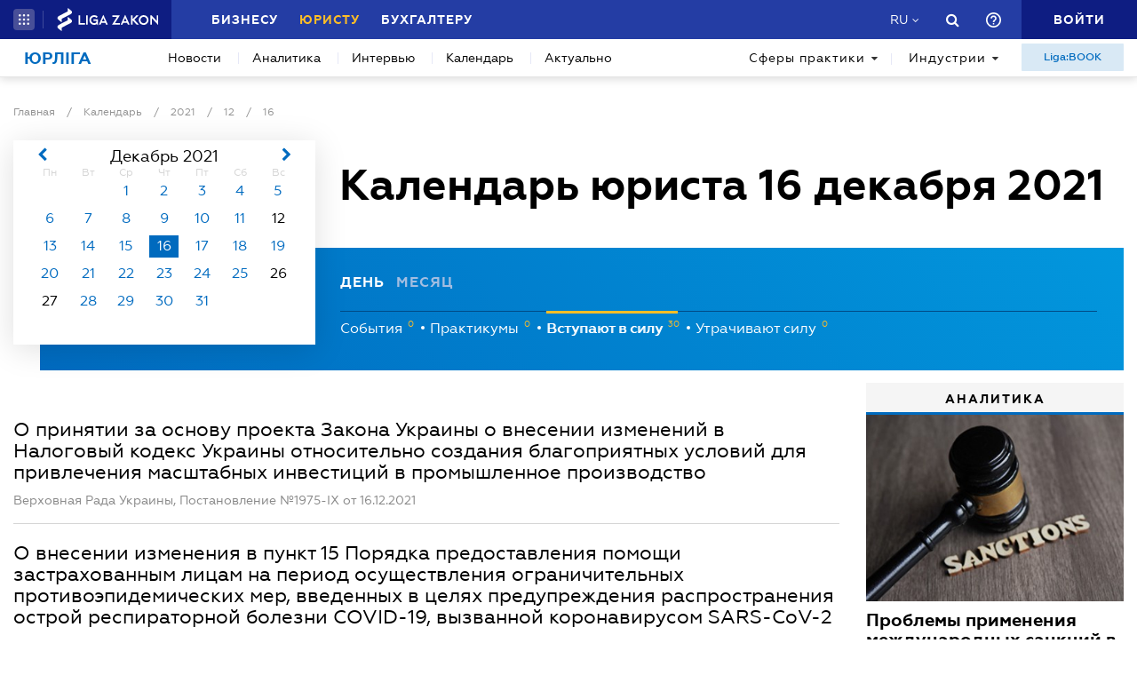

--- FILE ---
content_type: text/html; charset=utf-8
request_url: https://jurliga.ligazakon.net/ru/calendar/2021/12/16
body_size: 21693
content:
<!DOCTYPE html>
<!-- VER v1.17 -->
<html>
<head>
    <meta http-equiv="Content-Type" content="text/html; charset=utf-8"/>
    <meta charset="utf-8" />
    <meta name="viewport" content="width=device-width, initial-scale=1.0">
    <meta name="description" content='События для юристов 2021.12.16 ➤ Календарь юриста на сайте jurliga.ligazakon.net ➤ Последние новости законодательства, судебной практики и юридического рынка, аналитика, каталог юридических компаний Украины, нотариусов, адвокатов на сайте для экспертов юррынка.'/>
    <meta name="keywords" content=''/>
    <title>События для юристов 2021.12.16 | ЮРЛІГА</title>


    <!-- Browser icons -->
    <link rel="icon" type="image/png" sizes="16x16" href="/Content/_pics/favicon/favicon16.png">
    <link rel="icon" type="image/png" sizes="32x32" href="/Content/_pics/favicon/favicon32.png">
    <link rel="icon" type="image/png" sizes="96x96" href="/Content/_pics/favicon/favicon96.png">
    <link rel="icon" type="image/png" sizes="192x192" href="/Content/_pics/favicon/favicon192.png">
    <link rel="icon" type="image/png" sizes="194x194" href="/Content/_pics/favicon/favicon194.png">

    <!-- iOS Safari, Mac Safari, Android icons  -->
    <link rel="apple-touch-icon" sizes="57x57" href="/Content/_pics/favicon/favicon57.png">
    <link rel="apple-touch-icon" sizes="60x60" href="/Content/_pics/favicon/favicon60.png">
    <link rel="apple-touch-icon" sizes="72x72" href="/Content/_pics/favicon/favicon72.png">
    <link rel="apple-touch-icon" sizes="76x76" href="/Content/_pics/favicon/favicon76.png">
    <link rel="apple-touch-icon" sizes="114x114" href="/Content/_pics/favicon/favicon114.png">
    <link rel="apple-touch-icon" sizes="120x120" href="/Content/_pics/favicon/favicon120.png">
    <link rel="apple-touch-icon" sizes="144x144" href="/Content/_pics/favicon/favicon144.png">
    <link rel="apple-touch-icon" sizes="152x152" href="/Content/_pics/favicon/favicon152.png">
    <link rel="apple-touch-icon" sizes="180x180" href="/Content/_pics/favicon/favicon180.png">
    <meta name="apple-mobile-web-app-status-bar-style" content="#ffffff">

    <!-- Windows tiles -->
    <meta name="msapplication-square70x70logo" content="/Content/_pics/favicon/favicon70.png">
    <meta name="msapplication-square150x150logo" content="/Content/_pics/favicon/favicon150.png">
    <meta name="msapplication-square310x310logo" content="/Content/_pics/favicon/favicon310.png">
    <meta name="msapplication-wide310x150logo" content="/Content/_pics/favicon/favicon310x150.png">
    <meta name="msapplication-TileImage" content="/Content/_pics/favicon/favicon144.png">
    <meta name="msapplication-TileColor" content="#ffffff">
    <meta name="msapplication-navbutton-color" content="#ffffff">
    <meta name="theme-color" content="#ffffff"/>
    <meta name="msapplication-config" content="/Content/_pics/favicon/browserconfig.xml">

    <link rel="mask-icon" href="/Content/_pics/favicon/safari-pinned-tab.svg" color="#006bc4">


    
    
    <link rel="stylesheet" type="text/css" href="/Content/css/bootstrap.min.css?v=4.6"/>
    <link rel="stylesheet" type="text/css" href="/Content/css/slick/slick.css"/>
    <link rel="stylesheet" type="text/css" href="/Content/css/slick/slick-theme.css"/>
    

    <!-- Google Tag Manager -->
    <script>(function(w,d,s,l,i){w[l]=w[l]||[];w[l].push({'gtm.start':
    new Date().getTime(),event:'gtm.js'});var f=d.getElementsByTagName(s)[0],
    j=d.createElement(s),dl=l!='dataLayer'?'&l='+l:'';j.async=true;j.src=
    'https://www.googletagmanager.com/gtm.js?id='+i+dl;f.parentNode.insertBefore(j,f);
    })(window,document,'script','dataLayer','GTM-TPM83H8J');</script>
    <!-- End Google Tag Manager -->

    <script>
        var isDebugMode = false;
        var lang = 'ru';
    </script>

    <script src="//ajax.googleapis.com/ajax/libs/jquery/3.2.1/jquery.min.js"></script>
    
    <script src="https://cdn.jsdelivr.net/npm/popper.js@1.16.1/dist/umd/popper.min.js" integrity="sha384-9/reFTGAW83EW2RDu2S0VKaIzap3H66lZH81PoYlFhbGU+6BZp6G7niu735Sk7lN" crossorigin="anonymous"></script>
    
    <script src="/Scripts/lib/bootstrap.min.js"></script>
    <script src="https://cdnjs.cloudflare.com/ajax/libs/bluebird/3.5.1/bluebird.min.js"></script>
    
    <script src="https://cdnjs.cloudflare.com/polyfill/v3/polyfill.min.js?features=Intl.~locale.uk-UA,Intl.~locale.ru-RU"></script>
    
    <script src="/Scripts/lib/slick.min.js"></script>
    <script src="/Scripts/lib/moment/moment.min.js"></script>
    <script src="/Scripts/lib/moment/moment_locale_ru.js"></script>
    <script src="/Scripts/lib/moment/moment_locale_uk.js"></script>
    
    <script src="/Scripts/lib/jquery.sticky-kit.min.js"></script>
    <script src="/Scripts/lib/scroller.js"></script>

        <link href="/service/cssless.css" rel="stylesheet" />
        <script src="/Content/dist/popupTranslate.min.js"></script>
        <script src="/Content/dist/general.min.js"></script>
        <script src="/Content/dist/calendar.min.js"></script>
        <script src="/Content/dist/lzLakeEvents.min.js"></script>

    <link rel="canonical" href='https://jurliga.ligazakon.net/ru/calendar/2021/12/16'/>
	<meta property="liga:product" content="news_jurliga" /><meta property="liga:uniqueId" content="/ru/calendar/2021/12/16" /><meta property="liga:typeEnum" content="calendar" /><meta property="og:title" content="События для юристов 2021.12.16 | ЮРЛІГА" /><meta property="og:url" content="https://jurliga.ligazakon.net/ru/calendar/2021/12/16" /><meta property="og:description" content="События для юристов 2021.12.16 ➤ Календарь юриста на сайте jurliga.ligazakon.net ➤ Последние новости законодательства, судебной практики и юридического рынка, аналитика, каталог юридических компаний Украины, нотариусов, адвокатов на сайте для экспертов юррынка." /><meta property="og:site_name" content="ЮРЛІГА" /><link rel="alternate" href="https://jurliga.ligazakon.net/ru/calendar/2021/12/16" hreflang="ru-ua" /><link rel ="alternate" href="https://jurliga.ligazakon.net/calendar/2021/12/16" hreflang="uk-ua" />

    
    <script type='text/javascript' src='https://ads.ligazakon.net/adserver/www/delivery/spcjs.php?id=4'></script>
</head>
<body lang="ru">

    <!-- Google Tag Manager (noscript) -->
    <noscript><iframe src="https://www.googletagmanager.com/ns.html?id=GTM-TPM83H8J"
    height="0" width="0" style="display:none;visibility:hidden"></iframe></noscript>
    <!-- End Google Tag Manager (noscript) -->


    


<script>
    var lisenseAuthorized = false;
    var platformaAPIGlobal = 'https://api.ligazakon.net';

    var platformaHeaderGlobalMenuFunctionInWork = 'Функционал в разработке';
</script>


<section class="lz-header-main">
    <div class="container central_block">
        <div class="row">
            <div class="col col-md-auto header_left_block">
                <div class="all_solutions_block all_solutions_block_unauth d-flex">
                    <a class="all_solutions_btn dropdown-toggle"
                       href="#"
                       role="button"
                       id="basketDropdownMenuLink"
                       data-toggle="dropdown"
                       aria-haspopup="false"
                       aria-expanded="false">
                            <svg width="12" height="12" viewBox="0 0 12 12" fill="none" xmlns="http://www.w3.org/2000/svg" class="ico_open">
                                <circle class="circle" cx="1.29114" cy="1.29114" r="1.29114" fill="white"/>
                                <circle class="circle" cx="6.00012" cy="1.29114" r="1.29114" fill="white"/>
                                <circle class="circle" cx="10.7091" cy="1.29114" r="1.29114" fill="white"/>
                                <circle class="circle" cx="1.29114" cy="5.99988" r="1.29114" fill="white"/>
                                <circle class="circle" cx="1.29114" cy="10.7089" r="1.29114" fill="white"/>
                                <circle class="circle" cx="6.00012" cy="5.99988" r="1.29114" fill="white"/>
                                <circle class="circle" cx="6.00012" cy="10.7089" r="1.29114" fill="white"/>
                                <circle class="circle" cx="10.7091" cy="5.99988" r="1.29114" fill="white"/>
                                <circle class="circle" cx="10.7091" cy="10.7089" r="1.29114" fill="white"/>
                            </svg>

                            <svg width="12" height="12" viewBox="0 0 12 12" fill="none" xmlns="http://www.w3.org/2000/svg" class="ico_close">
                                <path class="ico_close_lines" d="M1.3335 1.33325L6.00016 5.99991M6.00016 5.99991L10.6668 10.6666M6.00016 5.99991L10.6668 1.33325M6.00016 5.99991L1.3335 10.6666" stroke="white" stroke-width="1.5" stroke-linecap="round" stroke-linejoin="round"/>
                            </svg>
                    </a>
                    <div class="dropdown-menu dropdown-menu-right dropdown-menu_basket" aria-labelledby="productsDropdownMenuLink">
                        <div class="common-dropdown-menu">
                            <div class="common-dropdown-menu__title">ПЛАТФОРМА ЛІГА:ЗАКОН</div>
                            <div class="common-dropdown-menu__list">
                                <a href="http://www.ligazakon.ua/prices/complete/Price_LZ.pdf" target="_blank" class="single-item">
                                    <img src="/Content/_pics/platformaHeaderImage/price.png" class="single-icon">
                                    <span class="single-text">Полный прайс</span>
                                </a>
                                <a href="https://store.ligazakon.net" target="_blank" class="single-item">
                                    <i class="fa fa-check-square"></i>
                                    <span class="single-text">Выбрать оптимальное решение</span>
                                </a>
                            </div>
                        </div>
                        <a href="https://store.ligazakon.net" target="_blank" class="show-all">
                            <div class="show-all__text">ВСЕ РЕШЕНИЯ</div>
                            <i class="fa fa-arrow-right"></i>
                        </a>
                    </div>
                </div>

                <a class="platform_link" href="https://ligazakon.net/" target="_blank">
                    <img alt="Liga:Zakon" src="/Content/_pics/logo_un.png">
                </a>
            </div>
            <div class="col d-none d-lg-block header_central_block">
                <div class="main_menu_links_block d-none d-lg-block">
                    <a class="main_menu_link" href="https://biz.ligazakon.net/" target="_blank" id="lz_biz_link">Бизнесу</a>
                    <a class="main_menu_link active" href="/" id="lz_jur_link">Юристу</a>
                    <a class="main_menu_link" href="https://buh.ligazakon.net/" target="_blank" id="lz_buh_link">Бухгалтеру</a>

                </div>

                
                <div class="search_block">
                    <i class="fa fa-search search_button call_search"></i>
                </div>
                <div class="d-block lang_dropdown">
                    <a class="dropdown-toggle lang_dropdown_link" href="#" role="button" id="langDropdownMenuLink"
                       data-toggle="dropdown" aria-haspopup="true" aria-expanded="false"></a>
                    <div class="dropdown-menu dropdown-menu-right" aria-labelledby="langDropdownMenuLink">
                        <a class="dropdown-item lang_item_ru" href='/ru/calendar/2021/12/16'>Русский</a>
                        <a class="dropdown-item lang_item_ua" href='/calendar/2021/12/16'>Украинский</a>
                    </div>
                </div>
            </div>


            
            <div class="col-12 col-md search_bar">
                <form id="header_search_form" data-platform-host='https://ligazakon.net'>
                    <input class="header_search_input" type="text"
                           placeholder='Поиск по всей Платформе ЛІГА:ЗАКОН'>
                    <a class="header_search_submit">
                        <i class="fa fa-search search_button"></i>
                    </a>
                    <input class="submit_hidden" type="submit">
                </form>
            </div>

            <div class="col col-lg-auto header_right_block">
                <div class="d-block d-lg-none lang_dropdown">
                    <a class="dropdown-toggle lang_dropdown_link" href="#" role="button" id="langDropdownMenuLink"
                       data-toggle="dropdown" aria-haspopup="true" aria-expanded="false"></a>
                    <div class="dropdown-menu dropdown-menu-right" aria-labelledby="langDropdownMenuLink">
                        <a class="dropdown-item lang_item_ru" href='/ru/calendar/2021/12/16'>Русский</a>
                        <a class="dropdown-item lang_item_ua" href='/calendar/2021/12/16'>Украинский</a>
                    </div>
                </div>

                <div class="search_block">
                    <i class="fa fa-search search_button call_search"></i>
                </div>

                <div class="help_block help_dropdown">
                    <a
                        class="help_dropdown_link dropdown-toggle"
                        href="#"
                        role="button"
                        id="dropDownMenuHelp"
                        data-toggle="dropdown"
                        aria-haspopup="true"
                        aria-expanded="false"
                    >
                        <svg width="17" height="17" viewBox="0 0 20 20" fill="none" xmlns="http://www.w3.org/2000/svg">
                            <path d="M9 16H11V14H9V16ZM10 0C4.48 0 0 4.48 0 10C0 15.52 4.48 20 10 20C15.52 20 20 15.52 20 10C20 4.48 15.52 0 10 0ZM10 18C5.59 18 2 14.41 2 10C2 5.59 5.59 2 10 2C14.41 2 18 5.59 18 10C18 14.41 14.41 18 10 18ZM10 4C7.79 4 6 5.79 6 8H8C8 6.9 8.9 6 10 6C11.1 6 12 6.9 12 8C12 10 9 9.75 9 13H11C11 10.75 14 10.5 14 8C14 5.79 12.21 4 10 4Z" fill="white"/>
                        </svg>
                    </a>
                    <div class="dropdown-menu dropdown-menu_help dropdown-menu-right" aria-labelledby="dropDownMenuHelp">
                        <div class="help_block_wrap">
                            <div class="help_block_title"><b>Техническая поддержка</b></div>
                            <p><a href="/cdn-cgi/l/email-protection#582b2d2828372a2c1834313f392239333736762d39"><span class="__cf_email__" data-cfemail="45363035352a373105292c22243f242e2a2b6b3024">[email&#160;protected]</span></a></p>
                            <p><a href="tel:0-800-210-103">0-800-210-103</a></p>

                            <div class="help_block_title help_block_title_t2">Чат-бот</div>
                        </div>
                        <div class="help_block_items">
                            <div class="help_block_item" data-link="https://ligazakon.net/telegram">
                                <svg width="41" height="40" viewBox="0 0 41 40" fill="none" xmlns="http://www.w3.org/2000/svg">
                                    <ellipse cx="20.5707" cy="20" rx="19.8939" ry="20" fill="#0088CC"/>
                                    <path d="M9.97775 20.3741L14.5515 22.0886L16.3344 27.8557C16.4119 28.2454 16.8771 28.3233 17.1871 28.0895L19.7453 25.9853C19.9779 25.7515 20.3655 25.7515 20.6755 25.9853L25.2492 29.3364C25.5593 29.5702 26.0244 29.4144 26.102 29.0247L29.5128 12.6587C29.5904 12.269 29.2028 11.8793 28.8152 12.0352L9.97775 19.3609C9.51263 19.5168 9.51263 20.2182 9.97775 20.3741ZM16.1019 21.2313L25.0942 15.6981C25.2492 15.6201 25.4043 15.8539 25.2492 15.9319L17.8848 22.868C17.6523 23.1018 17.4197 23.4135 17.4197 23.8032L17.1871 25.6736C17.1871 25.9074 16.7995 25.9853 16.722 25.6736L15.7918 22.2445C15.5592 21.8548 15.7143 21.3872 16.1019 21.2313Z" fill="white"/>
                                </svg>
                            </div>
                            <div class="help_block_item" data-link="https://ligazakon.net/viber">
                                <svg width="40" height="40" viewBox="0 0 40 40" fill="none" xmlns="http://www.w3.org/2000/svg">
                                    <ellipse cx="19.8939" cy="20" rx="19.8939" ry="20" fill="#665CAC"/>
                                    <path d="M26.115 10.5459C22.3237 9.81803 18.3865 9.81803 14.5952 10.5459C12.9183 10.9099 10.804 12.9479 10.4394 14.5493C9.78322 17.6792 9.78322 20.8819 10.4394 24.0118C10.8769 25.6131 12.9912 27.6512 14.5952 28.0152C14.6682 28.0152 14.7411 28.0879 14.7411 28.1607V32.7464C14.7411 32.9648 15.0327 33.1103 15.1785 32.892L17.3658 30.6355C17.3658 30.6355 19.1156 28.8158 19.4073 28.5247C19.4073 28.5247 19.4802 28.4519 19.5531 28.4519C21.7404 28.5247 24.0006 28.3063 26.1879 27.9424C27.8648 27.5784 29.9792 25.5403 30.3437 23.939C30.9999 20.8091 30.9999 17.6064 30.3437 14.4765C29.9063 12.9479 27.7919 10.9099 26.115 10.5459ZM26.1879 24.2302C25.8233 24.958 25.3859 25.5403 24.6568 25.9043C24.438 25.9771 24.2193 26.0499 24.0006 26.1227C23.7089 26.0499 23.4902 25.9771 23.2715 25.9043C20.9384 24.958 18.7511 23.6478 17.0013 21.7553C16.0534 20.6635 15.2514 19.4261 14.5952 18.1159C14.3036 17.4608 14.012 16.8785 13.7932 16.2234C13.5745 15.6411 13.9391 15.0588 14.3036 14.6221C14.6682 14.1853 15.1056 13.8942 15.616 13.6758C15.9805 13.4575 16.3451 13.603 16.6367 13.8942C17.22 14.6221 17.8033 15.35 18.2407 16.1506C18.5324 16.6601 18.4595 17.2425 17.9491 17.6064C17.8033 17.6792 17.7304 17.752 17.5845 17.8976C17.5116 17.9703 17.3658 18.0431 17.2929 18.1887C17.1471 18.4071 17.1471 18.6254 17.22 18.8438C17.8033 20.5179 18.8969 21.8281 20.5738 22.556C20.8655 22.7016 21.0842 22.7744 21.4488 22.7744C21.9591 22.7016 22.1778 22.1193 22.5424 21.8281C22.9069 21.537 23.3444 21.537 23.7819 21.7553C24.1464 21.9737 24.5109 22.2649 24.9484 22.556C25.313 22.8472 25.6775 23.0655 26.0421 23.3567C26.2608 23.5023 26.3337 23.8662 26.1879 24.2302ZM23.1257 18.771C22.9798 18.771 23.0528 18.771 23.1257 18.771C22.834 18.771 22.7611 18.6254 22.6882 18.4071C22.6882 18.2615 22.6882 18.0431 22.6153 17.8976C22.5424 17.6064 22.3966 17.3152 22.1049 17.0969C21.9591 17.0241 21.8133 16.9513 21.6675 16.8785C21.4487 16.8057 21.3029 16.8057 21.0842 16.8057C20.8655 16.7329 20.7926 16.5874 20.7926 16.369C20.7926 16.2234 21.0113 16.0778 21.1571 16.0778C22.3237 16.1506 23.1986 16.8057 23.3444 18.1887C23.3444 18.2615 23.3444 18.4071 23.3444 18.4799C23.3444 18.6254 23.2715 18.771 23.1257 18.771ZM22.3966 15.5683C22.032 15.4227 21.6675 15.2772 21.23 15.2044C21.0842 15.2044 20.8655 15.1316 20.7197 15.1316C20.5009 15.1316 20.3551 14.986 20.428 14.7676C20.428 14.5493 20.5738 14.4037 20.7926 14.4765C21.5217 14.5493 22.1778 14.6949 22.834 14.986C24.1464 15.6411 24.8755 16.7329 25.0942 18.1887C25.0942 18.2615 25.0942 18.3343 25.0942 18.4071C25.0942 18.5526 25.0942 18.6982 25.0942 18.9166C25.0942 18.9894 25.0942 19.0622 25.0942 19.135C25.0213 19.4261 24.511 19.4989 24.438 19.135C24.438 19.0622 24.3651 18.9166 24.3651 18.8438C24.3651 18.1887 24.2193 17.5336 23.9277 16.9513C23.4902 16.2962 22.9798 15.8595 22.3966 15.5683ZM26.3337 19.9356C26.115 19.9356 25.9691 19.7173 25.9691 19.4989C25.9691 19.0622 25.8962 18.6254 25.8233 18.1887C25.5317 15.8595 23.636 13.967 21.3758 13.603C21.0113 13.5302 20.6467 13.5302 20.3551 13.4575C20.1364 13.4575 19.8447 13.4575 19.7718 13.1663C19.6989 12.9479 19.9176 12.7296 20.1364 12.7296C20.2093 12.7296 20.2822 12.7296 20.2822 12.7296C23.2715 12.8024 20.428 12.7296 20.2822 12.7296C23.3444 12.8024 25.8962 14.8404 26.4066 17.8976C26.4795 18.4071 26.5524 18.9166 26.5524 19.4989C26.6982 19.7173 26.5524 19.9356 26.3337 19.9356Z" fill="white"/>
                                </svg>
                            </div>
                            <div class="help_block_item" data-link="https://ligazakon.net/fb">
                                <svg _ngcontent-bup-c29="" fill="none" height="40" viewBox="0 0 40 40" width="40" xmlns="http://www.w3.org/2000/svg">
                                    <circle _ngcontent-bup-c29="" cx="20" cy="20" fill="#4E6297" r="20"></circle>
                                    <path _ngcontent-bup-c29="" d="M29 13.8186C29 12.3212 27.6788 11 26.1813 11H14.8186C13.3212 11 12 12.3212 12 13.8186V25.1813C12 26.6787 13.3212 28 14.8186 28H20.544V21.5699H18.4301V18.7513H20.544V17.6062C20.544 15.6684 21.9534 13.9948 23.715 13.9948H26.0052V16.8135H23.715C23.4508 16.8135 23.1865 17.0777 23.1865 17.6062V18.7513H26.0052V21.5699H23.1865V28H26.1813C27.6788 28 29 26.6787 29 25.1813V13.8186Z" fill="white"></path>
                                </svg>
                            </div>
                        </div>
                    </div>
                </div>
                


                <div class="enter_link_container">
                    <a class="enter-link" href="https://auth.ligazakon.net?referer=https://jurliga.ligazakon.net/ru/calendar/2021/12/16" rel="nofollow">
                        <i class="fa fa-sign-in" aria-hidden="true"></i>
                        <span>Войти</span>
                    </a>
                </div>
            </div>
        </div>
    </div>
    <div class="bg_fade"></div>
</section>
        <script data-cfasync="false" src="/cdn-cgi/scripts/5c5dd728/cloudflare-static/email-decode.min.js"></script><script src="/Content/dist/headerPlatformaUnAuth.min.js"></script>



<div class="modal fade" id="favorite-modal" tabindex="-1" role="dialog">
    <div class="modal-dialog" role="document">
        <div class="modal-content">
            <div class="modal-header">
                Добавление в Избранное
                <button type="button" class="close" data-dismiss="modal" aria-label="Close">
                    <i class="fa fa-close"></i>
                </button>
            </div>
            <form class="favorite-form" novalidate>
                <div class="modal-body">
                   <div class="favorite-title-block">
                       <img class="favicon" src="/Content/_pics/favicon/favicon16.png" alt="icon">
                       <textarea name="favorite-title" id="favorite-title" maxlength="250" placeholder='Введите название ссылки'></textarea>
                       <div class="fake-textarea-title"></div>
                   </div>
                    <div class="favorite-comment-block">
                        <textarea name="favorite-comment" id="favorite-comment" maxlength="700" placeholder='Описание/Комментарий'></textarea>
                    </div>
                    <div class="favorite-search-input">
                        <label for="favorite-search" class="fa fa-search"></label>
                        <input type="text" placeholder='Поиск папки' id="favorite-search" name="favorite-search" submit-folder-id="0">
                    </div>
                    <div class="favorite-folder-block">
                        <ul class="favorite-folder-list">
                            <li id="folder-container" class="single-folder" folder-id="0">
                                <div class="for-folder-hover"></div>
                                <span class="folder-root-text text">МОИ ПАПКИ</span>
                                <span class="folderIndicator">
                                    <svg data-name="Layer 1" id="root-folder-icon" viewBox="0 0 16 12" xmlns="http://www.w3.org/2000/svg">
                                    <defs>
                                        <style>.clssss-1{opacity:1; fill: #303f9f}</style>
                                    </defs>
                                    <title>folders</title>
                                    <path class="clssss-1" d="M14.5,2a1.44,1.44,0,0,1,1.06.44A1.44,1.44,0,0,1,16,3.5v7A1.5,1.5,0,0,1,14.5,12H1.5a1.44,1.44,0,0,1-1.06-.44A1.44,1.44,0,0,1,0,10.5v-9A1.44,1.44,0,0,1,.44.44,1.44,1.44,0,0,1,1.5,0h5l2,2Zm-.19,8.5a.21.21,0,0,0,.19-.19V3.69a.21.21,0,0,0-.19-.19H7.88l-2-2H1.69a.21.21,0,0,0-.19.19v8.62a.21.21,0,0,0,.19.19Z"></path>
                                </svg>
                                </span>
                                <i class="arrow-folder fa fa-chevron-down"></i>
                                <span class="createFolder" id="forInsertRecurtion" folderid="0"><svg data-name="Layer 1" id="add_folder_svg" viewBox="0 0 22 18" xmlns="http://www.w3.org/2000/svg">
                                    <defs>
                                    <style>.add-folder-icon { fill: #ffbe26;}</style>
                                    </defs>
                                    <title>add_folder</title>
                                    <path class="add-folder-icon" d="M21.34,3.66A2.14,2.14,0,0,0,19.75,3h-8l-3-3H2.25A2.14,2.14,0,0,0,.66.66,2.14,2.14,0,0,0,0,2.25v13.5a2.14,2.14,0,0,0,.66,1.59A2.14,2.14,0,0,0,2.25,18h17.5A2.25,2.25,0,0,0,22,15.75V5.25A2.14,2.14,0,0,0,21.34,3.66ZM15,9.57v2H12v3H10v-3H7v-2h3v-3h2v3Z"></path>
                                    </svg>
                                </span>
                                <div class="folder-hover"></div>
                            </li>

                        </ul>
                        <div class="favorite-folder-loader-block show">
                            <div class="loader"></div>
                        </div>
                    </div>
                    <div class="favorite-search-block hidden-search-block">

                    </div>
                </div>
                <div class="modal-footer">
                    <button type="button" class="close close_favorite_modal" data-dismiss="modal" aria-label="Close"><span class="close_favorite_modal__text">Отменить</span></button>
                    <button type="submit" class="submit_favorite_modal"><span class="submit_favorite_modal__text">Добавить</span> <div class="submit-loader-wrapper"><span class="loader"></span></div></button>
                </div>
            </form>
        </div>
    </div>
</div>


<div class="modal fade" tabindex="-1" role="dialog" style="" id="bigtable">
    <div class="modal-dialog" role="document">
        <div class="modal-content">
            <button type="button" class="close" data-dismiss="modal" aria-label="Close"></button>
            <div class="modal-body"></div>
        </div>
    </div>
</div>


<div class="wrap_popout_previewphoto"></div>

<div class="push-modal close">
    <div class="push-modal_text"></div>
</div>

<script>
    var platformHost = 'https://ligazakon.net';
    var platformaHeaderFeedBackErrorMessage = 'На сервере возникла ошибка. Приложение временно недоступно, попробуйте повторить действие позже';
    var platformaHeaderFavoriteItemAddSuccess = 'Страница добавлена в Избранное';
    var platformaHeaderMyBookmarks = 'Мои закладки';
    var platformaHeaderFavoriteSelectFolderPls = 'Выберите папку';
    var notificationTitle = 'Уведомление';
    var platformaHeaderFeedBackMessage = 'Сообщение';
    var lzUserAuthorized = 'False';
</script>

    

<section class="main_menu_section">
    <div class="container central_block">


        

        <div class="main_menu main_menu_wide d-xs-flex">
            
            <div class="menu_logo_block">
                <a href="/ru">
                    <div class="menu_logo_title">Юрліга</div>
                    
                </a>
            </div>

            
            <nav class="menu_nav_block">
                <a class="menu_nav_item active" href='/ru/news'>Новости</a>
                <a class="menu_nav_item" href='/ru/analitycs'><span></span>Аналитика</a>
                
                <a class="menu_nav_item" href='/ru/intervyu'><span></span>Интервью</a>
                <a class="menu_nav_item" href='/ru/calendar'><span></span>Календарь</a>
                <a class="menu_nav_item" href='/ru/aktualno'><span></span>Актуально</a>
                
            </nav>

            
            <div class="menu_tags_block">
                <div class="tags_category tags_practics_block">
                    <a class="dropdown-toggle tags_category_button" href="#" id="dropdownMenuLinkPractics" data-toggle="dropdown" data-display="static" aria-haspopup="true" aria-expanded="false">Сферы практики<i class="fa fa-caret-down" aria-hidden="true"></i></a>
                    <div class="dropdown-menu" aria-labelledby="dropdownMenuLinkPractics">
                        <ul class="">
                                <li><a class="dropdown-item" href="/ru/sfery-praktiki/novosti-legaltech">Legal Tech</a></li>
                                <li><a class="dropdown-item" href="/ru/sfery-praktiki/novosti-advokatury">Адвокатура</a></li>
                                <li><a class="dropdown-item" href="/ru/sfery-praktiki/antimonopolnoe-pravo">Антимонопольное право</a></li>
                                <li><a class="dropdown-item" href="/ru/sfery-praktiki/bankrotstvo-i-restrukturizatsiya">Банкротство и реструктуризация</a></li>
                                <li><a class="dropdown-item" href="/ru/sfery-praktiki/bezopasnost-biznesa">Безопасность бизнеса</a></li>
                                <li><a class="dropdown-item" href="/ru/sfery-praktiki/ved">ВЭД</a></li>
                                <li><a class="dropdown-item" href="/ru/sfery-praktiki/goszakupki">Госзакупки</a></li>
                                <li><a class="dropdown-item" href="/ru/sfery-praktiki/dogovornye-otnosheniya">Договорные отношения</a></li>
                                <li><a class="dropdown-item" href="/ru/sfery-praktiki/zemlya-i-nedvizhimost">Земля и недвижимость</a></li>
                                <li><a class="dropdown-item" href="/ru/sfery-praktiki/intellektualnaya-sobstvennost">Интеллектуальная собственность</a></li>
                                <li><a class="dropdown-item" href="/ru/sfery-praktiki/compliens">Комплаенс</a></li>
                                <li><a class="dropdown-item" href="/ru/sfery-praktiki/korporativnoe-pravo-mna">Корпоративное право/M&amp;A</a></li>
                                <li><a class="dropdown-item" href="/ru/sfery-praktiki/litsenzirovanie">Лицензирование</a></li>
                                <li><a class="dropdown-item" href="/ru/sfery-praktiki/mezhdunarodnye_otnoshenia">Международные отношения</a></li>
                                <li><a class="dropdown-item" href="/ru/sfery-praktiki/nalogi">Налоги</a></li>
                                <li><a class="dropdown-item" href="/ru/sfery-praktiki/nepodkontrolnye-territorii">Неподконтрольные территории</a></li>
                                <li><a class="dropdown-item" href="/ru/sfery-praktiki/novosti-notariata">Нотариат</a></li>
                                <li><a class="dropdown-item" href="/ru/sfery-praktiki/oborona-i-bezopasnost-gosudarstva">Оборона и безопасность государства</a></li>
                                <li><a class="dropdown-item" href="/ru/sfery-praktiki/otvetstvennost">Ответственность</a></li>
                                <li><a class="dropdown-item" href="/ru/sfery-praktiki/personal">Персонал</a></li>
                                <li><a class="dropdown-item" href="/ru/sfery-praktiki/proverki">Проверки</a></li>
                                <li><a class="dropdown-item" href="/ru/sfery-praktiki/razreshenie-sporov">Разрешение споров</a></li>
                                <li><a class="dropdown-item" href="/ru/sfery-praktiki/rozysk-i-vzyskanie-aktivov">Розыск и взыскание активов</a></li>
                                <li><a class="dropdown-item" href="/ru/sfery-praktiki/sudebnaya-praktika">Судебная практика</a></li>
                                <li><a class="dropdown-item" href="/ru/sfery-praktiki/ugolovnoe-pravo-i-protsess">Уголовное право и процесс</a></li>
                                <li><a class="dropdown-item" href="/ru/sfery-praktiki/chastnaya-zhizn-i-grazhdanskie-provootnosheniya">Частная жизнь и гражданские правоотношения</a></li>
                                <li><a class="dropdown-item" href="/ru/sfery-praktiki/ekologicheskoe-pravo">Экология</a></li>
                        </ul>
                    </div>
                </div>
                <div class="tags_category tags_industries_block">
                    <a class="dropdown-toggle tags_category_button" href="#" id="dropdownMenuLinkIndustries" data-toggle="dropdown" data-display="static" aria-haspopup="true" aria-expanded="false">Индустрии<i class="fa fa-caret-down" aria-hidden="true"></i></a>
                    <div class="dropdown-menu" aria-labelledby="dropdownMenuLinkIndustries">
                        <ul class="">
                                <li><a class="dropdown-item" href="/ru/industrii/agrarnyj-biznes">Агробизнес</a></li>
                                <li><a class="dropdown-item" href="/ru/industrii/bankovskaya-deyatelnost">Банковская деятельность</a></li>
                                <li><a class="dropdown-item" href="/ru/industrii/it-zakonodatelstvo">ИТ</a></li>
                                <li><a class="dropdown-item" href="/ru/industrii/meditsina-i-farmatsevtika">Медицина и фармацевтика</a></li>
                                <li><a class="dropdown-item" href="/ru/industrii/nedvizhimost-i-stroitelstvo">Недвижимость и строительство</a></li>
                                <li><a class="dropdown-item" href="/ru/industrii/promyshlennost">Промышленность</a></li>
                                <li><a class="dropdown-item" href="/ru/industrii/telekommunikatsii-i-smi">Телекоммуникации и СМИ</a></li>
                                <li><a class="dropdown-item" href="/ru/industrii/torgovlya">Торговля</a></li>
                                <li><a class="dropdown-item" href="/ru/industrii/transportnoe-pravo">Транспорт</a></li>
                                <li><a class="dropdown-item" href="/ru/industrii/finansovye-uslugi">Финансовые услуги</a></li>
                                <li><a class="dropdown-item" href="/ru/industrii/tsennye-bumagi-i-fondovyj-rynok">Ценные бумаги и фондовый рынок</a></li>
                                <li><a class="dropdown-item" href="/ru/industrii/energetika-i-prirodnye-resursy">Энергетика и природные ресурсы</a></li>
                        </ul>
                    </div>
                </div>
                
            </div>

            
            <div class="menu_ligabook_button">
                <a class="" href='/ru/catalog'>Liga:BOOK</a>
            </div>

            <div class="menu_nav_dropdown menu_nav_dropdown_mobile d-xl-none d-block">
                <a class="dropdown-toggle menu_nav_dropdown_link" href="#" id="dropdownMenuNavMob" data-toggle="dropdown" aria-haspopup="true" aria-expanded="false" data-reference="parent"><span></span></a>
                <div class="dropdown-menu dropdown-menu-right" aria-labelledby="dropdownMenuNavMob">
                    <div class="dropdown_menu_nav_block">
                        <a class="dropdown-item dropdown_menu_nav_item" href='/ru/news'>Новости</a>
                        <a class="dropdown-item dropdown_menu_nav_item" href='/ru/analitycs'>Аналитика</a>
                        
                        <a class="dropdown-item dropdown_menu_nav_item" href='/ru/intervyu'>Интервью</a>
                        <a class="dropdown-item dropdown_menu_nav_item" href='/ru/calendar'>Календарь</a>
                        <a class="dropdown-item dropdown_menu_nav_item" href='/ru/aktualno'>Актуально</a>
                    </div>
                    <div class="accordion" id="dropdown_menu_tags_accordion">
                        
                        <div class="card">
                            <div class="accordion_card_header" id="dropdown_menu_tags_practices">
                                <a class="collapsed" href="javascript:void(0);" data-toggle="collapse" data-target="#collapsePactices" aria-expanded="false" aria-controls="collapsePactices">
                                    Сферы практики
                                </a>
                            </div>
                            <div id="collapsePactices" class="collapse" aria-labelledby="dropdown_menu_tags_practices" data-parent="#dropdown_menu_tags_accordion">
                                <div class="card-body">
                                        <a class="dropdown-item" href="/ru/sfery-praktiki/novosti-legaltech">Legal Tech</a>
                                        <a class="dropdown-item" href="/ru/sfery-praktiki/novosti-advokatury">Адвокатура</a>
                                        <a class="dropdown-item" href="/ru/sfery-praktiki/antimonopolnoe-pravo">Антимонопольное право</a>
                                        <a class="dropdown-item" href="/ru/sfery-praktiki/bankrotstvo-i-restrukturizatsiya">Банкротство и реструктуризация</a>
                                        <a class="dropdown-item" href="/ru/sfery-praktiki/bezopasnost-biznesa">Безопасность бизнеса</a>
                                        <a class="dropdown-item" href="/ru/sfery-praktiki/ved">ВЭД</a>
                                        <a class="dropdown-item" href="/ru/sfery-praktiki/goszakupki">Госзакупки</a>
                                        <a class="dropdown-item" href="/ru/sfery-praktiki/dogovornye-otnosheniya">Договорные отношения</a>
                                        <a class="dropdown-item" href="/ru/sfery-praktiki/zemlya-i-nedvizhimost">Земля и недвижимость</a>
                                        <a class="dropdown-item" href="/ru/sfery-praktiki/intellektualnaya-sobstvennost">Интеллектуальная собственность</a>
                                        <a class="dropdown-item" href="/ru/sfery-praktiki/compliens">Комплаенс</a>
                                        <a class="dropdown-item" href="/ru/sfery-praktiki/korporativnoe-pravo-mna">Корпоративное право/M&amp;A</a>
                                        <a class="dropdown-item" href="/ru/sfery-praktiki/litsenzirovanie">Лицензирование</a>
                                        <a class="dropdown-item" href="/ru/sfery-praktiki/mezhdunarodnye_otnoshenia">Международные отношения</a>
                                        <a class="dropdown-item" href="/ru/sfery-praktiki/nalogi">Налоги</a>
                                        <a class="dropdown-item" href="/ru/sfery-praktiki/nepodkontrolnye-territorii">Неподконтрольные территории</a>
                                        <a class="dropdown-item" href="/ru/sfery-praktiki/novosti-notariata">Нотариат</a>
                                        <a class="dropdown-item" href="/ru/sfery-praktiki/oborona-i-bezopasnost-gosudarstva">Оборона и безопасность государства</a>
                                        <a class="dropdown-item" href="/ru/sfery-praktiki/otvetstvennost">Ответственность</a>
                                        <a class="dropdown-item" href="/ru/sfery-praktiki/personal">Персонал</a>
                                        <a class="dropdown-item" href="/ru/sfery-praktiki/proverki">Проверки</a>
                                        <a class="dropdown-item" href="/ru/sfery-praktiki/razreshenie-sporov">Разрешение споров</a>
                                        <a class="dropdown-item" href="/ru/sfery-praktiki/rozysk-i-vzyskanie-aktivov">Розыск и взыскание активов</a>
                                        <a class="dropdown-item" href="/ru/sfery-praktiki/sudebnaya-praktika">Судебная практика</a>
                                        <a class="dropdown-item" href="/ru/sfery-praktiki/ugolovnoe-pravo-i-protsess">Уголовное право и процесс</a>
                                        <a class="dropdown-item" href="/ru/sfery-praktiki/chastnaya-zhizn-i-grazhdanskie-provootnosheniya">Частная жизнь и гражданские правоотношения</a>
                                        <a class="dropdown-item" href="/ru/sfery-praktiki/ekologicheskoe-pravo">Экология</a>
                                </div>
                            </div>
                        </div>
                        <div class="card">
                            <div class="accordion_card_header" id="dropdown_menu_tags_industries">
                                <a class="collapsed" href="javascript:void(0);" data-toggle="collapse" data-target="#collapseIndustries" aria-expanded="false" aria-controls="collapseIndustries">
                                    Индустрии
                                </a>
                            </div>
                            <div id="collapseIndustries" class="collapse" aria-labelledby="dropdown_menu_tags_industries" data-parent="#dropdown_menu_tags_accordion">
                                <div class="card-body">
                                        <a class="dropdown-item" href="/ru/industrii/agrarnyj-biznes">Агробизнес</a>
                                        <a class="dropdown-item" href="/ru/industrii/bankovskaya-deyatelnost">Банковская деятельность</a>
                                        <a class="dropdown-item" href="/ru/industrii/it-zakonodatelstvo">ИТ</a>
                                        <a class="dropdown-item" href="/ru/industrii/meditsina-i-farmatsevtika">Медицина и фармацевтика</a>
                                        <a class="dropdown-item" href="/ru/industrii/nedvizhimost-i-stroitelstvo">Недвижимость и строительство</a>
                                        <a class="dropdown-item" href="/ru/industrii/promyshlennost">Промышленность</a>
                                        <a class="dropdown-item" href="/ru/industrii/telekommunikatsii-i-smi">Телекоммуникации и СМИ</a>
                                        <a class="dropdown-item" href="/ru/industrii/torgovlya">Торговля</a>
                                        <a class="dropdown-item" href="/ru/industrii/transportnoe-pravo">Транспорт</a>
                                        <a class="dropdown-item" href="/ru/industrii/finansovye-uslugi">Финансовые услуги</a>
                                        <a class="dropdown-item" href="/ru/industrii/tsennye-bumagi-i-fondovyj-rynok">Ценные бумаги и фондовый рынок</a>
                                        <a class="dropdown-item" href="/ru/industrii/energetika-i-prirodnye-resursy">Энергетика и природные ресурсы</a>
                                </div>
                            </div>
                        </div>
                    </div>
                    <div class="dropdown-menu_button">
                        <a class="" href='/ru/catalog'>Liga:BOOK</a>
                    </div>
                </div>
            </div>


        

        <div class="main_menu main_menu_mobile d-sm-none d-xs-flex d-none">
            
            
            <div class="menu_logo_block">
                <a href="/ru">
                    <div class="menu_logo_title">Юрліга</div>
                    
                </a>
            </div>

            
            <div class="menu_nav_dropdown">
                <a class="dropdown-toggle menu_nav_dropdown_link" href="#" id="dropdownMenuNavMob" data-toggle="dropdown" data-display="static" aria-haspopup="true" aria-expanded="false" data-reference="parent"><i class="fa fa-bars"></i></a>
                <div class="dropdown-menu" aria-labelledby="dropdownMenuNavMob">
                    <i class="fa fa-angle-up"></i>
                    <div class="dropdown_menu_nav_block">
                        <a class="dropdown-item dropdown_menu_nav_item" href='/ru/news'>Новости</a>
                        <a class="dropdown-item dropdown_menu_nav_item" href='/ru/analitycs'>Аналитика</a>
                        
                        <a class="dropdown-item dropdown_menu_nav_item" href='/ru/intervyu'>Интервью</a>
                        <a class="dropdown-item dropdown_menu_nav_item" href='/ru/calendar'>Календарь</a>
                        <a class="dropdown-item dropdown_menu_nav_item" href='/ru/aktualno'>Актуально</a>
                        <div class="dropdown-item dropdown_menu_nav_item">
                            <a class=" ligabook_link" href='/ru/catalog'>Liga:BOOK</a>
                        </div>
                        <div class="dropdown-divider"></div>
                    </div>
                    <div class="dropdown-divider"></div>
                    <div class="accordion" id="dropdown_menu_tags_accordion_mob">
                        <div class="card">
                            <div class="accordion_card_header" id="dropdown_menu_tags_practices_mob">
                                <a class="collapsed" href="javascript:void(0);" data-toggle="collapse" data-target="#collapsePactices" aria-expanded="false" aria-controls="collapsePactices">
                                    Сферы практики
                                </a>
                            </div>
                            <div id="collapsePactices" class="collapse" aria-labelledby="dropdown_menu_tags_practices_mob" data-parent="#dropdown_menu_tags_accordion_mob">
                                <div class="card-body">
                                        <a class="dropdown-item" href="/ru/sfery-praktiki/novosti-legaltech">Legal Tech</a>
                                        <a class="dropdown-item" href="/ru/sfery-praktiki/novosti-advokatury">Адвокатура</a>
                                        <a class="dropdown-item" href="/ru/sfery-praktiki/antimonopolnoe-pravo">Антимонопольное право</a>
                                        <a class="dropdown-item" href="/ru/sfery-praktiki/bankrotstvo-i-restrukturizatsiya">Банкротство и реструктуризация</a>
                                        <a class="dropdown-item" href="/ru/sfery-praktiki/bezopasnost-biznesa">Безопасность бизнеса</a>
                                        <a class="dropdown-item" href="/ru/sfery-praktiki/ved">ВЭД</a>
                                        <a class="dropdown-item" href="/ru/sfery-praktiki/goszakupki">Госзакупки</a>
                                        <a class="dropdown-item" href="/ru/sfery-praktiki/dogovornye-otnosheniya">Договорные отношения</a>
                                        <a class="dropdown-item" href="/ru/sfery-praktiki/zemlya-i-nedvizhimost">Земля и недвижимость</a>
                                        <a class="dropdown-item" href="/ru/sfery-praktiki/intellektualnaya-sobstvennost">Интеллектуальная собственность</a>
                                        <a class="dropdown-item" href="/ru/sfery-praktiki/compliens">Комплаенс</a>
                                        <a class="dropdown-item" href="/ru/sfery-praktiki/korporativnoe-pravo-mna">Корпоративное право/M&amp;A</a>
                                        <a class="dropdown-item" href="/ru/sfery-praktiki/litsenzirovanie">Лицензирование</a>
                                        <a class="dropdown-item" href="/ru/sfery-praktiki/mezhdunarodnye_otnoshenia">Международные отношения</a>
                                        <a class="dropdown-item" href="/ru/sfery-praktiki/nalogi">Налоги</a>
                                        <a class="dropdown-item" href="/ru/sfery-praktiki/nepodkontrolnye-territorii">Неподконтрольные территории</a>
                                        <a class="dropdown-item" href="/ru/sfery-praktiki/novosti-notariata">Нотариат</a>
                                        <a class="dropdown-item" href="/ru/sfery-praktiki/oborona-i-bezopasnost-gosudarstva">Оборона и безопасность государства</a>
                                        <a class="dropdown-item" href="/ru/sfery-praktiki/otvetstvennost">Ответственность</a>
                                        <a class="dropdown-item" href="/ru/sfery-praktiki/personal">Персонал</a>
                                        <a class="dropdown-item" href="/ru/sfery-praktiki/proverki">Проверки</a>
                                        <a class="dropdown-item" href="/ru/sfery-praktiki/razreshenie-sporov">Разрешение споров</a>
                                        <a class="dropdown-item" href="/ru/sfery-praktiki/rozysk-i-vzyskanie-aktivov">Розыск и взыскание активов</a>
                                        <a class="dropdown-item" href="/ru/sfery-praktiki/sudebnaya-praktika">Судебная практика</a>
                                        <a class="dropdown-item" href="/ru/sfery-praktiki/ugolovnoe-pravo-i-protsess">Уголовное право и процесс</a>
                                        <a class="dropdown-item" href="/ru/sfery-praktiki/chastnaya-zhizn-i-grazhdanskie-provootnosheniya">Частная жизнь и гражданские правоотношения</a>
                                        <a class="dropdown-item" href="/ru/sfery-praktiki/ekologicheskoe-pravo">Экология</a>
                                    <i class="fa fa-angle-down"></i>
                                </div>
                            </div>
                        </div>
                        <div class="card">
                            <div class="accordion_card_header" id="dropdown_menu_tags_industries_mob">
                                <a class="collapsed" href="javascript:void(0);" data-toggle="collapse" data-target="#collapseIndustries" aria-expanded="false" aria-controls="collapseIndustries">
                                    Индустрии
                                </a>
                            </div>
                            <div id="collapseIndustries" class="collapse" aria-labelledby="dropdown_menu_tags_industries_mob" data-parent="#dropdown_menu_tags_accordion_mob">
                                <div class="card-body">
                                        <a class="dropdown-item" href="/ru/industrii/agrarnyj-biznes">Агробизнес</a>
                                        <a class="dropdown-item" href="/ru/industrii/bankovskaya-deyatelnost">Банковская деятельность</a>
                                        <a class="dropdown-item" href="/ru/industrii/it-zakonodatelstvo">ИТ</a>
                                        <a class="dropdown-item" href="/ru/industrii/meditsina-i-farmatsevtika">Медицина и фармацевтика</a>
                                        <a class="dropdown-item" href="/ru/industrii/nedvizhimost-i-stroitelstvo">Недвижимость и строительство</a>
                                        <a class="dropdown-item" href="/ru/industrii/promyshlennost">Промышленность</a>
                                        <a class="dropdown-item" href="/ru/industrii/telekommunikatsii-i-smi">Телекоммуникации и СМИ</a>
                                        <a class="dropdown-item" href="/ru/industrii/torgovlya">Торговля</a>
                                        <a class="dropdown-item" href="/ru/industrii/transportnoe-pravo">Транспорт</a>
                                        <a class="dropdown-item" href="/ru/industrii/finansovye-uslugi">Финансовые услуги</a>
                                        <a class="dropdown-item" href="/ru/industrii/tsennye-bumagi-i-fondovyj-rynok">Ценные бумаги и фондовый рынок</a>
                                        <a class="dropdown-item" href="/ru/industrii/energetika-i-prirodnye-resursy">Энергетика и природные ресурсы</a>
                                    <i class="fa fa-angle-down"></i>
                                </div>
                            </div>
                        </div>
                    </div>
                </div>
            </div>
        </div>
</section>

    <div style="margin-top: 112px;" data-main-container="main-container">
        
<section class="jurist-calendar-page">
    <div class="container central_block">
        <div class="translate" data-program='ПРОГРАММА' data-date='Дата' data-place='Место' data-price='Стоимость' data-reg-btn='Зарегистрироваться' data-speaker='Докладчик'></div>
        <div class="row">
            <div class="col-12 bread_crumbs_block">
                <a href="/ru">Главная</a>
                <span class="bread_crumbs_divider">/</span>
                <a href="/ru/calendar">Календарь</a>
                <span class="bread_crumbs_divider">/</span>
                <span>2021</span>
                <span class="bread_crumbs_divider">/</span>
                <a href="/ru/calendar/2021/12">12</a>
                <span class="bread_crumbs_divider">/</span>
                <span>16</span>
                <span class="bread_crumbs_divider">/</span>
            </div>
        </div>
        <div class="row">
            <div class="col-12">
                <div class="juristic-calendar">
                    <h1>Календарь юриста <span>16 декабря 2021</span></h1>
                    <div class="juristic-calendar_picker">
                        <div class="juristic-calendar_picker_month">
                            <a href="/ru/calendar/2021/11"><i class="fa fa-chevron-left"></i></a>
                            <span>Декабрь 2021</span>
                            <a href="/ru/calendar/2022/1"><i class="fa fa-chevron-right"></i></a>
                        </div>
                        <div class="juristic-calendar_picker_day_of_week">
                            <div class="day_of_week">Пн</div>
                            <div class="day_of_week">Вт</div>
                            <div class="day_of_week">Ср</div>
                            <div class="day_of_week">Чт</div>
                            <div class="day_of_week">Пт</div>
                            <div class="day_of_week">Сб</div>
                            <div class="day_of_week">Вс</div>
                        </div>
                        <div class="juristic-calendar_picker_days">
                            <div class="days"></div>
                            <div class="days"></div>
                            <a class="days event" href=/ru/calendar/2021/12/1 > 1</a>
                            <a class="days event" href=/ru/calendar/2021/12/2 > 2</a>
                            <a class="days event" href=/ru/calendar/2021/12/3 > 3</a>
                            <a class="days event" href=/ru/calendar/2021/12/4 > 4</a>
                            <a class="days event" href=/ru/calendar/2021/12/5 > 5</a>
                            <a class="days event" href=/ru/calendar/2021/12/6 > 6</a>
                            <a class="days event" href=/ru/calendar/2021/12/7 > 7</a>
                            <a class="days event" href=/ru/calendar/2021/12/8 > 8</a>
                            <a class="days event" href=/ru/calendar/2021/12/9 > 9</a>
                            <a class="days event" href=/ru/calendar/2021/12/10 > 10</a>
                            <a class="days event" href=/ru/calendar/2021/12/11 > 11</a>
                            <div class="days"> 12</div>
                            <a class="days event" href=/ru/calendar/2021/12/13 > 13</a>
                            <a class="days event" href=/ru/calendar/2021/12/14 > 14</a>
                            <a class="days event" href=/ru/calendar/2021/12/15 > 15</a>
                            <div class="days event" style="position: relative; display: flex; justify-content: center"><div class="current_day"></div><span style="z-index: 1;color: #fff;"> 16</span></div>
                            <a class="days event" href=/ru/calendar/2021/12/17 > 17</a>
                            <a class="days event" href=/ru/calendar/2021/12/18 > 18</a>
                            <a class="days event" href=/ru/calendar/2021/12/19 > 19</a>
                            <a class="days event" href=/ru/calendar/2021/12/20 > 20</a>
                            <a class="days event" href=/ru/calendar/2021/12/21 > 21</a>
                            <a class="days event" href=/ru/calendar/2021/12/22 > 22</a>
                            <a class="days event" href=/ru/calendar/2021/12/23 > 23</a>
                            <a class="days event" href=/ru/calendar/2021/12/24 > 24</a>
                            <a class="days event" href=/ru/calendar/2021/12/25 > 25</a>
                            <div class="days"> 26</div>
                            <div class="days"> 27</div>
                            <a class="days event" href=/ru/calendar/2021/12/28 > 28</a>
                            <a class="days event" href=/ru/calendar/2021/12/29 > 29</a>
                            <a class="days event" href=/ru/calendar/2021/12/30 > 30</a>
                            <a class="days event" href=/ru/calendar/2021/12/31 > 31</a>

                        </div>
                    </div>
                    <nav class="juristic-calendar_navigation">
                        <div class="juristic-calendar_navigation_top">
                            <div class="juristic-calendar_navigation_top_toggle">
                                <a class="active dayNavigation" href="#">ДЕНЬ</a>
                                <a href='/ru/calendar/2021/12'>МЕСЯЦ</a>
                            </div>
                        </div>
                        <div class="juristic-calendar_navigation_bottom">
                            <ul class="juristic-calendar_navigation_bottom_toggle" data-year='2021' data-month=' 12' data-day=' 16'>
                                    <li class="marker toggle_event disabled_btn">События <sup>0</sup></li>

                                    <li class="marker toggle_practicum disabled_btn" data-practicum="1">Практикумы <sup>0</sup></li>

                                <li class="active marker toggle_enter_force" data-type="2">Вступают в силу <sup>30</sup></li>

                                    <li class=" toggle_expire_force disabled_btn">Утрачивают силу <sup>0</sup></li>
                            </ul>
                        </div>
                    </nav>
                </div>
            </div>
        </div>
        <div class="row">
            <div class="col-xl-9 col-md-12">
                <section class="events-page-list">

                    
                    <div class="events-page-main_common calendar_event_block">
                    </div>

                    
                    <div class="events-page-main_common calendar_practicum_block">
                    </div>

                    
                    <div class="events-page-main_common enter_force">
                        <div class="events-page-main_common_block">
                            <div class="events-page-main_right_side force_right_side">
                                <a target="_blank" href="https://ips.ligazakon.net/document/view/T211975?utm_source=jurliga.ligazakon.ua&utm_medium=news&utm_campaign=IPS_force"><div class="events-page-main_right_side_title force_title">О принятии за основу проекта Закона Украины о внесении изменений в Налоговый кодекс Украины относительно создания благоприятных условий для привлечения масштабных инвестиций в промышленное производство</div></a>
                                <p class="events-page-main_right_side_description force_description">Верховная Рада Украины, Постановление №1975-IX от 16.12.2021</p>
                            </div>
                        </div>
                        <hr>
                        <div class="events-page-main_common_block">
                            <div class="events-page-main_right_side force_right_side">
                                <a target="_blank" href="https://ips.ligazakon.net/document/view/KP211322?utm_source=jurliga.ligazakon.ua&utm_medium=news&utm_campaign=IPS_force"><div class="events-page-main_right_side_title force_title">О внесении изменения в пункт 15 Порядка предоставления помощи застрахованным лицам на период осуществления ограничительных противоэпидемических мер, введенных в целях предупреждения распространения острой респираторной болезни COVID-19, вызванной коронавирусом SARS-CoV-2</div></a>
                                <p class="events-page-main_right_side_description force_description">Кабинет Министров Украины, Постановление №1322 от 15.12.2021</p>
                            </div>
                        </div>
                        <hr>
                        <div class="events-page-main_common_block">
                            <div class="events-page-main_right_side force_right_side">
                                <a target="_blank" href="https://ips.ligazakon.net/document/view/KP211317?utm_source=jurliga.ligazakon.ua&utm_medium=news&utm_campaign=IPS_force"><div class="events-page-main_right_side_title force_title">О выделении средств для обеспечения централизованной подачей кислорода коечного фонда заведений здравоохранения, предоставляющих стационарную медицинскую помощь пациентам с острой респираторной болезнью COVID-19, вызванной коронавирусом SARS-CoV-2, в Закарпатской области</div></a>
                                <p class="events-page-main_right_side_description force_description">Кабинет Министров Украины, Постановление №1317 от 13.12.2021</p>
                            </div>
                        </div>
                        <hr>
                        <div class="events-page-main_common_block">
                            <div class="events-page-main_right_side force_right_side">
                                <a target="_blank" href="https://ips.ligazakon.net/document/view/KP211316?utm_source=jurliga.ligazakon.ua&utm_medium=news&utm_campaign=IPS_force"><div class="events-page-main_right_side_title force_title">О перераспределении некоторых расходов государственного бюджета, предусмотренных Министерству здравоохранения на 2021 год, и внесении изменений в постановление Кабинета Министров Украины от 26 января 2021 г. N 47</div></a>
                                <p class="events-page-main_right_side_description force_description">Кабинет Министров Украины, Постановление №1316 от 13.12.2021</p>
                            </div>
                        </div>
                        <hr>
                        <div class="events-page-main_common_block">
                            <div class="events-page-main_right_side force_right_side">
                                <a target="_blank" href="https://ips.ligazakon.net/document/view/KP211323?utm_source=jurliga.ligazakon.ua&utm_medium=news&utm_campaign=IPS_force"><div class="events-page-main_right_side_title force_title">О внесении изменений в Порядок возмещения стоимости услуги по уходу за ребенком до трех лет &quot;муниципальная няня&quot;</div></a>
                                <p class="events-page-main_right_side_description force_description">Кабинет Министров Украины, Постановление №1323 от 15.12.2021</p>
                            </div>
                        </div>
                        <hr>
                        <div class="events-page-main_common_block">
                            <div class="events-page-main_right_side force_right_side">
                                <a target="_blank" href="https://ips.ligazakon.net/document/view/KP211318?utm_source=jurliga.ligazakon.ua&utm_medium=news&utm_campaign=IPS_force"><div class="events-page-main_right_side_title force_title">О выделении средств для выплаты материального обеспечения по страхованию в связи с временной утратой трудоспособности</div></a>
                                <p class="events-page-main_right_side_description force_description">Кабинет Министров Украины, Постановление №1318 от 15.12.2021</p>
                            </div>
                        </div>
                        <hr>
                        <div class="events-page-main_common_block">
                            <div class="events-page-main_right_side force_right_side">
                                <a target="_blank" href="https://ips.ligazakon.net/document/view/KP211300?utm_source=jurliga.ligazakon.ua&utm_medium=news&utm_campaign=IPS_force"><div class="events-page-main_right_side_title force_title">О внесении изменений в приложения к постановлениям Кабинета Министров Украины от 6 августа 2008 г. N 704 и от 8 июня 2016 г. N 367</div></a>
                                <p class="events-page-main_right_side_description force_description">Кабинет Министров Украины, Постановление №1300 от 09.12.2021</p>
                            </div>
                        </div>
                        <hr>
                        <div class="events-page-main_common_block">
                            <div class="events-page-main_right_side force_right_side">
                                <a target="_blank" href="https://ips.ligazakon.net/document/view/T211972?utm_source=jurliga.ligazakon.ua&utm_medium=news&utm_campaign=IPS_force"><div class="events-page-main_right_side_title force_title">О внесении изменений в календарный план проведения шестой сессии Верховной Рады Украины девятого созыва</div></a>
                                <p class="events-page-main_right_side_description force_description">Верховная Рада Украины, Постановление №1972-IX от 16.12.2021</p>
                            </div>
                        </div>
                        <hr>
                        <div class="events-page-main_common_block">
                            <div class="events-page-main_right_side force_right_side">
                                <a target="_blank" href="https://ips.ligazakon.net/document/view/T211976?utm_source=jurliga.ligazakon.ua&utm_medium=news&utm_campaign=IPS_force"><div class="events-page-main_right_side_title force_title">О принятии за основу проекта Закона Украины о внесении изменений в Таможенный кодекс Украины относительно создания благоприятных условий для привлечения масштабных инвестиций в промышленное производство</div></a>
                                <p class="events-page-main_right_side_description force_description">Верховная Рада Украины, Постановление №1976-IX от 16.12.2021</p>
                            </div>
                        </div>
                        <hr>
                        <div class="events-page-main_common_block">
                            <div class="events-page-main_right_side force_right_side">
                                <a target="_blank" href="https://ips.ligazakon.net/document/view/T211966?utm_source=jurliga.ligazakon.ua&utm_medium=news&utm_campaign=IPS_force"><div class="events-page-main_right_side_title force_title">О внесении изменений в повестку дня шестой сессии Верховной Рады Украины девятого созыва</div></a>
                                <p class="events-page-main_right_side_description force_description">Верховная Рада Украины, Постановление №1966-IX от 16.12.2021</p>
                            </div>
                        </div>
                        <hr>
                        <div class="events-page-main_common_block">
                            <div class="events-page-main_right_side force_right_side">
                                <a target="_blank" href="https://ips.ligazakon.net/document/view/KP211314?utm_source=jurliga.ligazakon.ua&utm_medium=news&utm_campaign=IPS_force"><div class="events-page-main_right_side_title force_title">О внесении изменений в постановления Кабинета Министров Украины от 27 февраля 2019 г. N 136 и от 28 июля 2021 г. N 854</div></a>
                                <p class="events-page-main_right_side_description force_description">Кабинет Министров Украины, Постановление №1314 от 13.12.2021</p>
                            </div>
                        </div>
                        <hr>
                        <div class="events-page-main_common_block">
                            <div class="events-page-main_right_side force_right_side">
                                <a target="_blank" href="https://ips.ligazakon.net/document/view/T211968?utm_source=jurliga.ligazakon.ua&utm_medium=news&utm_campaign=IPS_force"><div class="events-page-main_right_side_title force_title">О принятии за основу проекта Закона Украины о внесении изменений в статью 161 Уголовного кодекса Украины для реализации положений Закона Украины &quot;О предупреждении и противодействии антисемитизму в Украине&quot;</div></a>
                                <p class="events-page-main_right_side_description force_description">Верховная Рада Украины, Постановление №1968-IX от 16.12.2021</p>
                            </div>
                        </div>
                        <hr>
                        <div class="events-page-main_common_block">
                            <div class="events-page-main_right_side force_right_side">
                                <a target="_blank" href="https://ips.ligazakon.net/document/view/T211969?utm_source=jurliga.ligazakon.ua&utm_medium=news&utm_campaign=IPS_force"><div class="events-page-main_right_side_title force_title">Об Обращении Верховной Рады Украины к Бундестагу Федеративной Республики Германия относительно признания Голодомора 1932 - 1933 годов геноцидом Украинского народа</div></a>
                                <p class="events-page-main_right_side_description force_description">Верховная Рада Украины, Постановление №1969-IX от 16.12.2021</p>
                            </div>
                        </div>
                        <hr>
                        <div class="events-page-main_common_block">
                            <div class="events-page-main_right_side force_right_side">
                                <a target="_blank" href="https://ips.ligazakon.net/document/view/U649_21?utm_source=jurliga.ligazakon.ua&utm_medium=news&utm_campaign=IPS_force"><div class="events-page-main_right_side_title force_title">О дополнительных мероприятиях по поощрению и чествованию участников ликвидации последствий аварии на Чернобыльской АЭС</div></a>
                                <p class="events-page-main_right_side_description force_description">Президент Украины, Указ №649/2021 от 14.12.2021</p>
                            </div>
                        </div>
                        <hr>
                        <div class="events-page-main_common_block">
                            <div class="events-page-main_right_side force_right_side">
                                <a target="_blank" href="https://ips.ligazakon.net/document/view/T211970?utm_source=jurliga.ligazakon.ua&utm_medium=news&utm_campaign=IPS_force"><div class="events-page-main_right_side_title force_title">О принятии за основу проекта Закона Украины о социальной и правовой защите лиц, относительно которых установлен факт лишения личной свободы в результате вооруженной агрессии против Украины, и членов их семей</div></a>
                                <p class="events-page-main_right_side_description force_description">Верховная Рада Украины, Постановление №1970-IX от 16.12.2021</p>
                            </div>
                        </div>
                        <hr>
                        <div class="events-page-main_common_block">
                            <div class="events-page-main_right_side force_right_side">
                                <a target="_blank" href="https://ips.ligazakon.net/document/view/T211973?utm_source=jurliga.ligazakon.ua&utm_medium=news&utm_campaign=IPS_force"><div class="events-page-main_right_side_title force_title">О принятии за основу проекта Закона Украины о внесении изменений в некоторые законодательные акты Украины относительно уточнения задач и основ подготовки и ведения национального сопротивления</div></a>
                                <p class="events-page-main_right_side_description force_description">Верховная Рада Украины, Постановление №1973-IX от 16.12.2021</p>
                            </div>
                        </div>
                        <hr>
                        <div class="events-page-main_common_block">
                            <div class="events-page-main_right_side force_right_side">
                                <a target="_blank" href="https://ips.ligazakon.net/document/view/U662_21?utm_source=jurliga.ligazakon.ua&utm_medium=news&utm_campaign=IPS_force"><div class="events-page-main_right_side_title force_title">О назначении государственных стипендий имени Левко Лукьяненко</div></a>
                                <p class="events-page-main_right_side_description force_description">Президент Украины, Указ №662/2021 от 16.12.2021</p>
                            </div>
                        </div>
                        <hr>
                        <div class="events-page-main_common_block">
                            <div class="events-page-main_right_side force_right_side">
                                <a target="_blank" href="https://ips.ligazakon.net/document/view/U657_21?utm_source=jurliga.ligazakon.ua&utm_medium=news&utm_campaign=IPS_force"><div class="events-page-main_right_side_title force_title">О назначении стипендий Президента Украины для выдающихся и молодых и перспективных спортсменов Украины по олимпийским видам спорта и их тренеров</div></a>
                                <p class="events-page-main_right_side_description force_description">Президент Украины, Указ №657/2021 от 16.12.2021</p>
                            </div>
                        </div>
                        <hr>
                        <div class="events-page-main_common_block">
                            <div class="events-page-main_right_side force_right_side">
                                <a target="_blank" href="https://ips.ligazakon.net/document/view/KP211297?utm_source=jurliga.ligazakon.ua&utm_medium=news&utm_campaign=IPS_force"><div class="events-page-main_right_side_title force_title">О внесении изменений в постановление Кабинета Министров Украины от 22 апреля 2020 г. N 305</div></a>
                                <p class="events-page-main_right_side_description force_description">Кабинет Министров Украины, Постановление №1297 от 09.12.2021</p>
                            </div>
                        </div>
                        <hr>
                        <div class="events-page-main_common_block">
                            <div class="events-page-main_right_side force_right_side">
                                <a target="_blank" href="https://ips.ligazakon.net/document/view/U659_21?utm_source=jurliga.ligazakon.ua&utm_medium=news&utm_campaign=IPS_force"><div class="events-page-main_right_side_title force_title">О присуждении премий Президента Украины для молодых ученых в 2021 году</div></a>
                                <p class="events-page-main_right_side_description force_description">Президент Украины, Указ №659/2021 от 16.12.2021</p>
                            </div>
                        </div>
                        <hr>
                        <div class="events-page-main_common_block">
                            <div class="events-page-main_right_side force_right_side">
                                <a target="_blank" href="https://ips.ligazakon.net/document/view/U658_21?utm_source=jurliga.ligazakon.ua&utm_medium=news&utm_campaign=IPS_force"><div class="events-page-main_right_side_title force_title">Вопросы государственных стипендий выдающимся деятелям науки</div></a>
                                <p class="events-page-main_right_side_description force_description">Президент Украины, Указ №658/2021 от 16.12.2021</p>
                            </div>
                        </div>
                        <hr>
                        <div class="events-page-main_common_block">
                            <div class="events-page-main_right_side force_right_side">
                                <a target="_blank" href="https://ips.ligazakon.net/document/view/U663_21?utm_source=jurliga.ligazakon.ua&utm_medium=news&utm_campaign=IPS_force"><div class="events-page-main_right_side_title force_title">О назначении государственной стипендии имени Левко Лукьяненко</div></a>
                                <p class="events-page-main_right_side_description force_description">Президент Украины, Указ №663/2021 от 16.12.2021</p>
                            </div>
                        </div>
                        <hr>
                        <div class="events-page-main_common_block">
                            <div class="events-page-main_right_side force_right_side">
                                <a target="_blank" href="https://ips.ligazakon.net/document/view/T211979?utm_source=jurliga.ligazakon.ua&utm_medium=news&utm_campaign=IPS_force"><div class="events-page-main_right_side_title force_title">О принятии за основу проекта Закона Украины о внесении изменений в Закон Украины &quot;О Государственном бюджете Украины на 2021 год&quot; (относительно погашения задолженности и выплаты текущей заработной платы работникам государственных угледобывающих угольной предприятий)</div></a>
                                <p class="events-page-main_right_side_description force_description">Верховная Рада Украины, Постановление №1979-IX от 16.12.2021</p>
                            </div>
                        </div>
                        <hr>
                        <div class="events-page-main_common_block">
                            <div class="events-page-main_right_side force_right_side">
                                <a target="_blank" href="https://ips.ligazakon.net/document/view/MU21087?utm_source=jurliga.ligazakon.ua&utm_medium=news&utm_campaign=IPS_force"><div class="events-page-main_right_side_title force_title">Меморандум про взаєморозуміння між Державним космічним агентством України та Єгипетським космічним агентством про співробітництво в космічній сфері та використання космічного простору в мирних цілях</div></a>
                                <p class="events-page-main_right_side_description force_description">Страны - участницы, Меморандум от 16.12.2021</p>
                            </div>
                        </div>
                        <hr>
                        <div class="events-page-main_common_block">
                            <div class="events-page-main_right_side force_right_side">
                                <a target="_blank" href="https://ips.ligazakon.net/document/view/U653_21?utm_source=jurliga.ligazakon.ua&utm_medium=news&utm_campaign=IPS_force"><div class="events-page-main_right_side_title force_title">О внесении изменений в некоторые указы Президента Украины</div></a>
                                <p class="events-page-main_right_side_description force_description">Президент Украины, Указ №653/2021 от 14.12.2021</p>
                            </div>
                        </div>
                        <hr>
                        <div class="events-page-main_common_block">
                            <div class="events-page-main_right_side force_right_side">
                                <a target="_blank" href="https://ips.ligazakon.net/document/view/U652_21?utm_source=jurliga.ligazakon.ua&utm_medium=news&utm_campaign=IPS_force"><div class="events-page-main_right_side_title force_title">Вопросы состава Украинской части Стратегического совета высокого уровня между Украиной и Турецкой Республикой</div></a>
                                <p class="events-page-main_right_side_description force_description">Президент Украины, Указ №652/2021 от 14.12.2021</p>
                            </div>
                        </div>
                        <hr>
                        <div class="events-page-main_common_block">
                            <div class="events-page-main_right_side force_right_side">
                                <a target="_blank" href="https://ips.ligazakon.net/document/view/U665_21?utm_source=jurliga.ligazakon.ua&utm_medium=news&utm_campaign=IPS_force"><div class="events-page-main_right_side_title force_title">О назначении судей</div></a>
                                <p class="events-page-main_right_side_description force_description">Президент Украины, Указ №665/2021 от 16.12.2021</p>
                            </div>
                        </div>
                        <hr>
                        <div class="events-page-main_common_block">
                            <div class="events-page-main_right_side force_right_side">
                                <a target="_blank" href="https://ips.ligazakon.net/document/view/U664_21?utm_source=jurliga.ligazakon.ua&utm_medium=news&utm_campaign=IPS_force"><div class="events-page-main_right_side_title force_title">О назначении судей</div></a>
                                <p class="events-page-main_right_side_description force_description">Президент Украины, Указ №664/2021 от 16.12.2021</p>
                            </div>
                        </div>
                        <hr>
                        <div class="events-page-main_common_block">
                            <div class="events-page-main_right_side force_right_side">
                                <a target="_blank" href="https://ips.ligazakon.net/document/view/KP211320?utm_source=jurliga.ligazakon.ua&utm_medium=news&utm_campaign=IPS_force"><div class="events-page-main_right_side_title force_title">О внесении изменений в порядки, утвержденные постановлениями Кабинета Министров Украины от 15 июля 2005 г. N 587 и от 7 февраля 2018 г. N 107</div></a>
                                <p class="events-page-main_right_side_description force_description">Кабинет Министров Украины, Постановление №1320 от 15.12.2021</p>
                            </div>
                        </div>
                        <hr>
                        <div class="events-page-main_common_block">
                            <div class="events-page-main_right_side force_right_side">
                                <a target="_blank" href="https://ips.ligazakon.net/document/view/KP211324?utm_source=jurliga.ligazakon.ua&utm_medium=news&utm_campaign=IPS_force"><div class="events-page-main_right_side_title force_title">Об утверждении Порядка и условий предоставления субвенции из государственного бюджета местным бюджетам на реализацию проектов в рамках Программы по восстановлению Украины</div></a>
                                <p class="events-page-main_right_side_description force_description">Кабинет Министров Украины, Постановление, Порядок, Условия №1324 от 15.12.2021</p>
                            </div>
                        </div>
                        <hr>
                    </div>

                    
                    <div class="events-page-main_common expire_force">
                    </div>

                    
                    <div class="d-block d-xl-none subscription_block_wrapper">
<section class="light_subscription_block">
  <div class="subscription_block_title">Рассылка новостей</div>
  <div class="form_container">
    <div class="form_cover">
      <i class="fa fa-envelope-o"></i>Подписаться
    </div>
    <form class="light_subscription_form">
      <input class="subscription_input" type="text" name="email" placeholder='Введите электронный адрес'>
      <button class="subscription_submit_btn" type="submit" value="Submit"><i class="fa fa-check"></i></button>
    </form>
  </div>
</section>
                    </div>

                </section>
            </div>
            <div class="col-xl-3 d-none d-xl-block events-page-sidebar">
                <div class="sticky">
                    
<section class="analytics_sidebar_widget">
    <a class="widget_title" href="/ru/analitycs">Аналитика</a>
    <div class="analytics_articles_container">
            <div class="analytics_article">
                <a class="analytics_img_container" href="/ru/analitycs/241781_problemy-primeneniya-mezhdunarodnykh-sanktsiy-v-kontekste-prav-cheloveka"
                    style="background: url('https://ligazakon.net/static_liga_net/THUMB/thumbnail_sanctions_4_433x433.jpg') top center no-repeat;
                        background-size: cover;
                    "
                ></a>
                
                <a class="article_title" href="/ru/analitycs/241781_problemy-primeneniya-mezhdunarodnykh-sanktsiy-v-kontekste-prav-cheloveka">Проблемы применения международных санкций в контексте прав человека</a>
                <p class="article_description" href="/ru/analitycs/241781_problemy-primeneniya-mezhdunarodnykh-sanktsiy-v-kontekste-prav-cheloveka"></p>
                <div class="item_info_block">
                    <div class="item_date">23.01.2026, 17:50</div>
                    <div class="item_views_counter_block">
                        <i class="fa fa-eye"></i>
                        <span>122</span>
                    </div>
                    <div class="item_comments_counter_block">
                        <i class="fa fa-comment"></i>
                        <span>0</span>
                    </div>
                </div>
            </div>
    </div>
</section>

                    
                    <div class="banner_placeholder">
<script type='text/javascript'>
    // <![CDATA[
    OA_show(4);
    // ]]>
</script>
<noscript>
    <a target='_blank' href='https://ads.ligazakon.net/adserver/www/delivery/ck.php?n=f03bd96'>
        <img border='0' alt='' src='https://ads.ligazakon.net/adserver/www/delivery/avw.php?zoneid=4&amp;n=f03bd96'/>
    </a>
</noscript>
                    </div>

                    
                    

                    
                    

                    
<section class="light_subscription_block">
  <div class="subscription_block_title">Рассылка новостей</div>
  <div class="form_container">
    <div class="form_cover">
      <i class="fa fa-envelope-o"></i>Подписаться
    </div>
    <form class="light_subscription_form">
      <input class="subscription_input" type="text" name="email" placeholder='Введите электронный адрес'>
      <button class="subscription_submit_btn" type="submit" value="Submit"><i class="fa fa-check"></i></button>
    </form>
  </div>
</section>

                    
                    

                    
                    <section class="promo_block_placeholder promo_placeholder_sidebar">


<div class="promoliga360 light">
    <div class="promoliga360_logo">
        <svg width="79" height="17" viewBox="0 0 79 17" fill="none" xmlns="http://www.w3.org/2000/svg">
            <g clip-path="url(#clip0)">
            <path d="M9.26953 13.149V15.1633H0V1.5863H2.10696V13.1433H9.26953V13.149Z" fill="#1C47A3"/>
            <path d="M11.1591 15.1633V1.5863H13.266V15.1633H11.1591Z" fill="#1C47A3"/>
            <path d="M26.22 9.63807H22.0005V7.62371H28.2879V16.1364L26.7105 14.2529C25.5567 15.0552 24.2635 15.4535 22.8366 15.4535C20.9247 15.4535 19.2915 14.7593 17.9426 13.3766C16.5937 11.9938 15.9193 10.3266 15.9193 8.37482C15.9193 6.42305 16.5937 4.7558 17.9426 3.37875C19.2915 2.0017 20.9247 1.31317 22.8366 1.31317C24.7763 1.31317 26.4206 2.01877 27.7751 3.42996L26.2367 4.96065C25.3114 3.92502 24.1632 3.4072 22.7976 3.4072C21.4654 3.4072 20.3283 3.89656 19.3863 4.8696C18.4443 5.84833 17.9705 7.01484 17.9705 8.36913C17.9705 9.72911 18.4443 10.8956 19.3863 11.88C20.3283 12.8645 21.4654 13.3538 22.7976 13.3538C24.113 13.3538 25.2557 12.8417 26.22 11.8231V9.63807Z" fill="#1C47A3"/>
            <path d="M39.3356 12.3694H33.3157L32.173 15.1633H29.988L36.32 0.869324L42.6465 15.1633H40.4615L39.3356 12.3694ZM38.6946 10.4916L36.3368 4.76717L33.9455 10.4859H38.6946V10.4916Z" fill="#1C47A3"/>
            <path d="M48.3599 8.97799C48.332 8.96661 48.1592 8.77883 47.8303 8.42603C47.5015 8.07324 47.3343 7.88546 47.3343 7.87408L51.721 3.39582H45.7958V1.5863H55.3496V2.09274L50.9239 6.59376C52.2171 6.67342 53.265 7.05467 54.0788 7.74889C54.887 8.4431 55.2939 9.41614 55.2939 10.668C55.2939 12.0906 54.8145 13.2457 53.8502 14.1277C52.8859 15.0154 51.7711 15.4535 50.5059 15.4535C48.4268 15.4535 46.6988 14.4634 45.3165 12.4832L46.7992 11.3395C47.2172 12.102 47.7523 12.6824 48.4045 13.075C49.0566 13.4676 49.7366 13.6668 50.4445 13.6668C51.2193 13.6668 51.8826 13.3823 52.44 12.8132C52.9974 12.2442 53.2761 11.5272 53.2761 10.6623C53.2761 9.96241 53.0197 9.382 52.5069 8.9154C51.9941 8.4488 51.3587 8.2098 50.595 8.19842C50.2383 8.19842 49.8258 8.2724 49.3576 8.40896C48.9006 8.55691 48.5661 8.74469 48.3599 8.97799Z" fill="#1C47A3"/>
            <path d="M64.7194 1.35303L61.2413 5.81422C61.6315 5.73455 62.0495 5.70041 62.4954 5.70041C63.8499 5.72886 64.9424 6.18977 65.7618 7.09453C66.5867 7.99929 66.9992 9.13735 66.9992 10.5087C66.9992 11.9825 66.531 13.1775 65.5946 14.0879C64.6581 14.9983 63.4541 15.4536 61.9826 15.4536C60.5891 15.4536 59.4074 14.9699 58.432 14.0082C57.4565 13.0466 56.9716 11.8801 56.9716 10.5087C56.9716 9.17718 57.4677 7.86272 58.4543 6.57103L62.4453 1.35303H64.7194ZM61.9993 13.6099C62.9135 13.6099 63.6325 13.3311 64.1565 12.7734C64.6804 12.2158 64.9424 11.459 64.9424 10.503C64.9424 9.56981 64.6804 8.83007 64.1565 8.27242C63.6325 7.71477 62.9135 7.43595 61.9993 7.43595C61.1242 7.43595 60.4107 7.72046 59.8534 8.28949C59.296 8.85852 59.0173 9.59826 59.0173 10.503C59.0173 11.4192 59.296 12.1703 59.8534 12.745C60.4107 13.3254 61.1298 13.6099 61.9993 13.6099Z" fill="#1C47A3"/>
            <path d="M69.8085 13.4562C68.8944 12.1247 68.4429 10.429 68.4429 8.37481C68.4429 6.32061 68.9 4.6249 69.8085 3.29337C70.7226 1.96185 72.027 1.29608 73.7214 1.29608C75.4159 1.29608 76.7258 1.96185 77.6344 3.29337C78.5485 4.6249 79 6.32061 79 8.37481C79 10.4575 78.5429 12.1589 77.6232 13.4733C76.7035 14.7935 75.4048 15.4535 73.7214 15.4535C72.0214 15.4535 70.7171 14.7878 69.8085 13.4562ZM71.3079 4.72164C70.7895 5.66054 70.5276 6.87826 70.5276 8.37481C70.5276 9.87704 70.7895 11.0948 71.3079 12.0337C71.8263 12.9726 72.6401 13.4392 73.7382 13.4392C74.8251 13.4392 75.6333 12.9726 76.1517 12.0337C76.6701 11.0948 76.9321 9.87704 76.9321 8.37481C76.9321 6.87257 76.6701 5.65485 76.1517 4.72164C75.6333 3.78274 74.8307 3.31614 73.7382 3.31614C72.6345 3.31045 71.8263 3.78274 71.3079 4.72164Z" fill="#1C47A3"/>
            </g>
            <defs>
            <clipPath id="clip0">
            <rect width="79" height="15.2614" fill="#1C47A3" transform="translate(0 0.869324)"/>
            </clipPath>
            </defs>
        </svg>
    </div>

    <div class="promoliga360_title"><a class="utmlink" data-layer='LIGA360-banner_light-right' href="https://liga360.ligazakon.net/l360/" target="_blank">Нова LIGA360 змінює все! </a></div>
    <div class="promoliga360_subtitle">Контролируй информационные риски своей компании</div>
    <a class="promoliga360_btn utmlink" data-layer='LIGA360-banner_light-right' href="https://liga360.ligazakon.net/l360/" target="_blank">УЗНАТЬ БОЛЬШЕ</a>

    <div class="promoliga360_img">
        <img alt="" src="https://cms-platforma.ligazakon.net//media/4352/untitled-design-26.png">
    </div>
</div>
                    </section>
                </div>
            </div>
        </div>
    </div>
</section>

    </div>

    
<script>
    var btn_text1 ='Показать больше';
    var btn_text2 ='Скрыть';
</script>
<section class="catalog_crosslinks-section">
    <div class="container central_block">
        <div class="catalog_crosslinks">
            <div class="crosslink-wrap">
                <div class="row no-gutters catalog_crosslinks-row">
                    <div class="col-12 col-md-4 col-lg-4 catalog_crosslinks-col">
                        <div class="catalog_crosslinks-item">
                            <div class="catalog_crosslinks-item-tit tit">
                                <div class="tit_col">
                                    Каталог Liga:BOOK
                                    <i class="fa fa-angle-down"></i>
                                </div>
                            </div>
                            <div class="catalog_crosslinks-item-items">
                                    <div class="item">
                                            <a href="https://jurliga.ligazakon.net/ru/catalog/kyiv/advokat-po-dtp">Адвокат по ДТП</a>
                                    </div>
                                    <div class="item">
                                            <a href="https://jurliga.ligazakon.net/ru/catalog/kyiv/advokat-po-trudovym-sporam">Адвокат по трудовым спорам</a>
                                    </div>
                                    <div class="item">
                                            <a href="https://jurliga.ligazakon.net/ru/catalog/kyiv/apostil-dokumentov">Апостиль документов</a>
                                    </div>
                                    <div class="item">
                                            <a href="https://jurliga.ligazakon.net/ru/catalog/arbitrazhnyj-upravlyayuschij-v-kieve">Арбитражный управляющий</a>
                                    </div>
                                    <div class="item">
                                            <a href="https://jurliga.ligazakon.net/ru/catalog/auditor-v-kieve">Аудитор</a>
                                    </div>
                                    <div class="item">
                                            <a href="https://jurliga.ligazakon.net/ru/catalog/kyiv/vipiska-z-edr">Виписка з ЕДР</a>
                                    </div>
                                    <div class="item">
                                            <a href="https://jurliga.ligazakon.net/ru/catalog/kyiv/gosudarstvennaya-registratsiya">Государственная регистрация</a>
                                    </div>
                                    <div class="item">
                                            <a href="https://jurliga.ligazakon.net/ru/catalog/kyiv/darstvennaya-na-kvartiru">Дарственная на квартиру</a>
                                    </div>
                                    <div class="item">
                                            <a href="https://jurliga.ligazakon.net/ru/catalog/kyiv/doverennost-na-avtomobil">Доверенность на автомобиль</a>
                                    </div>
                                    <div class="item">
                                            <a href="https://jurliga.ligazakon.net/ru/catalog/kyiv/doverennost-na-predstavlenie-interesov-v-sude">Доверенность на представление интересов в суде </a>
                                    </div>
                                    <div class="item">
                                            <a href="https://jurliga.ligazakon.net/ru/catalog/kyiv/doverennost-na-rasporyazhenie-imuschestvom">Доверенность на распоряжение имуществом</a>
                                    </div>
                                    <div class="item">
                                            <a href="https://jurliga.ligazakon.net/ru/catalog/kyiv/doverennost-na-registratsiyu-yuridicheskogo-litsa">Доверенность на регистрацию юридического лица</a>
                                    </div>
                                    <div class="item">
                                            <a href="https://jurliga.ligazakon.net/ru/catalog/kyiv/dogovor-arendy-kvartiry-zachem-nuzhen-i-stoit-li-oformlyat">Договор аренды квартиры</a>
                                    </div>
                                    <div class="item">
                                            <a href="https://jurliga.ligazakon.net/ru/catalog/kyiv/dogovor-zajma">Договор займа</a>
                                    </div>
                                    <div class="item">
                                            <a href="https://jurliga.ligazakon.net/ru/catalog/dogovor-kupli-prodazhi-avtomobilya-v-kieve">Договор купли-продажи автомобиля</a>
                                    </div>
                                    <div class="item">
                                            <a href="https://jurliga.ligazakon.net/ru/catalog/kyiv/dogovor-kupli-prodazhi-doma">Договор купли-продажи дома</a>
                                    </div>
                                    <div class="item">
                                            <a href="https://jurliga.ligazakon.net/ru/catalog/kyiv/dogovor-kupli-prodazhi-kvartiry">Договор купли-продажи квартиры</a>
                                    </div>
                                    <div class="item">
                                            <a href="https://jurliga.ligazakon.net/ru/catalog/kyiv/dogovor-meny-obmena-nedvizhimosti">Договор мены (обмена) недвижимости</a>
                                    </div>
                                    <div class="item">
                                            <a href="https://jurliga.ligazakon.net/ru/catalog/kyiv/zaverenie-dokumentov">Заверение документов и копий</a>
                                    </div>
                                    <div class="item">
                                            <a href="https://jurliga.ligazakon.net/ru/catalog/kyiv/notarialno-zaverennyj-perevod">Нотариально заверенный перевод</a>
                                    </div>
                                    <div class="item">
                                            <a href="https://jurliga.ligazakon.net/ru/catalog/kyiv/oformlenie-affidevita">Оформление аффидевита</a>
                                    </div>
                                    <div class="item">
                                            <a href="https://jurliga.ligazakon.net/ru/catalog/kyiv/oformlenie-doverennosti">Оформление доверенности</a>
                                    </div>
                                    <div class="item">
                                            <a href="https://jurliga.ligazakon.net/ru/catalog/kyiv/oformlenie-dogovorov">Оформление договоров</a>
                                    </div>
                                    <div class="item">
                                            <a href="https://jurliga.ligazakon.net/ru/catalog/kyiv/oformlenie-zayavleniya">Оформление заявлений у нотариуса</a>
                                    </div>
                                    <div class="item">
                                            <a href="https://jurliga.ligazakon.net/ru/catalog/kyiv/oformlenie-nasledstva">Оформление наследства</a>
                                    </div>
                                    <div class="item">
                                            <a href="https://jurliga.ligazakon.net/ru/catalog/kyiv/predvaritelnyj-dogovor">Предварительный договор</a>
                                    </div>
                                    <div class="item">
                                            <a href="https://jurliga.ligazakon.net/ru/catalog/kyiv/priglashenie-inostrantsa-v-ukrainu">Приглашение иностранца в Украину</a>
                                    </div>
                                    <div class="item">
                                            <a href="https://jurliga.ligazakon.net/ru/catalog/kyiv/razreshenie-na-vyezd-rebenka-za-granitsu">Разрешение на выезд ребенка за границу</a>
                                    </div>
                                    <div class="item">
                                            <a href="https://jurliga.ligazakon.net/ru/catalog/kyiv/spravka-o-semejnom-polozhenii">Справка о семейном положении</a>
                                    </div>
                                    <div class="item">
                                            <a href="https://jurliga.ligazakon.net/ru/catalog/kyiv/tamozhennyj-yurist">Таможенный юрист</a>
                                    </div>
                                    <div class="item">
                                            <a href="https://jurliga.ligazakon.net/ru/catalog/uslugi-advokatskogo-byuro-v-kieve">Услуги адвокатского бюро</a>
                                    </div>
                            </div>
                        </div>
                    </div>
                    <div class="col-12 col-md-4 col-lg-4 catalog_crosslinks-col">
                        <div class="catalog_crosslinks-item">
                            <div class="catalog_crosslinks-item-tit tit">
                                <div class="tit_col">
                                    Адвокаты Liga:BOOK
                                    <i class="fa fa-angle-down"></i>
                                </div>
                            </div>
                            <div class="catalog_crosslinks-item-items">
                                    <div class="item">
                                            <a href="https://jurliga.ligazakon.net/ru/catalog/advokaty-v-vinnitse">Адвокаты в Виннице</a>
                                    </div>
                                    <div class="item">
                                            <a href="https://jurliga.ligazakon.net/ua/catalog/dnipro/advokat">Адвокаты в Днепре</a>
                                    </div>
                                    <div class="item">
                                            <a href="https://jurliga.ligazakon.net/ru/catalog/advokaty-v-donetske">Адвокаты в Донецке </a>
                                    </div>
                                    <div class="item">
                                            <a href="https://jurliga.ligazakon.net/ru/catalog/zaporizhzhia/advokat">Адвокаты в Запорожье </a>
                                    </div>
                                    <div class="item">
                                            <a href="https://jurliga.ligazakon.net/ru/catalog/kyiv/advokaty">Адвокаты в Киеве</a>
                                    </div>
                                    <div class="item">
                                            <a href="https://jurliga.ligazakon.net/ru/catalog/advokaty-v-krivom-roge">Адвокаты в Кривом Роге</a>
                                    </div>
                                    <div class="item">
                                            <a href="https://jurliga.ligazakon.net/ru/catalog/advokaty-v-lutske">Адвокаты в Луцке</a>
                                    </div>
                                    <div class="item">
                                            <a href="https://jurliga.ligazakon.net/ru/catalog/poltava/advokat">Адвокаты в Одессе</a>
                                    </div>
                                    <div class="item">
                                            <a href="https://jurliga.ligazakon.net/ru/catalog/advokaty-v-poltave">Адвокаты в Полтаве</a>
                                    </div>
                                    <div class="item">
                                            <a href="https://jurliga.ligazakon.net/ru/catalog/kharkiv/advokaty">Адвокаты в Харькове</a>
                                    </div>
                                    <div class="item">
                                            <a href="https://jurliga.ligazakon.net/ru/catalog/advokaty-vo-lvove">Адвокаты во Львове</a>
                                    </div>
                            </div>
                        </div>
                    </div>
                    <div class="col-12 col-md-4 col-lg-4 catalog_crosslinks-col">
                        <div class="catalog_crosslinks-item last">
                            <div class="catalog_crosslinks-item-tit tit">
                                <div class="tit_col">
                                    Нотариусы Liga:BOOK
                                    <i class="fa fa-angle-down"></i>
                                </div>
                            </div>
                            <div class="catalog_crosslinks-item-items">
                                    <div class="item">
                                            <a href="https://jurliga.ligazakon.net/ru/catalog/notarius-v-dnepre">Нотариусы в  Днепре</a>
                                    </div>
                                    <div class="item">
                                            <a href="https://jurliga.ligazakon.net/ru/catalog/donetsk/notarius">Нотариусы в  Донецке</a>
                                    </div>
                                    <div class="item">
                                            <a href="https://jurliga.ligazakon.net/ru/catalog/odesa/notarius">Нотариусы в  Одессе</a>
                                    </div>
                                    <div class="item">
                                            <a href="https://jurliga.ligazakon.net/ru/catalog/zaporizhzhia/notarius">Нотариусы в Запорожье</a>
                                    </div>
                                    <div class="item">
                                            <a href="https://jurliga.ligazakon.net/ru/catalog/kyiv/notariusy">Нотариусы в Киеве</a>
                                    </div>
                                    <div class="item">
                                            <a href="https://jurliga.ligazakon.net/ru/catalog/poltava/notarius">Нотариусы в Полтаве</a>
                                    </div>
                                    <div class="item">
                                            <a href="https://jurliga.ligazakon.net/ru/catalog/kharkiv/notarius">Нотариусы в Харькове</a>
                                    </div>
                                    <div class="item">
                                            <a href="https://jurliga.ligazakon.net/ru/catalog/kherson/notarius">Нотариусы в Херсоне</a>
                                    </div>
                            </div>
                        </div>
                    </div>
                </div>
            </div>
            <div class="catalog_crosslinks-btn_wrap">
                 <div class="catalog_crosslinks-btn">
                    <span>Показать больше</span>
                    <i class="fa fa-angle-down"></i>
                </div>
            </div>
        </div>
    </div>
</section>

    
<footer class="main-footer">
    <div class="main-footer__blur-effect">
        <section class="top-footer-wrapper">
            <div class="container central_block">
                <div class="row">
                    <div class="top-footer-block col-12">
                        <div class="top-footer-block__contacts">
                            <div class="about-company-block">
                                <img class="company-logo" src="/Content/_pics/footer_img/footer-liga-logo.png" alt="liga-logo">
                                <div class="about-company-link-wrapper">
                                    <a href="#" target="_blank" class="about-company__link">
                                        <span>о компании</span>
                                        <i class="fa fa-arrow-right"></i>
                                    </a>
                                    <div class="about-company__social">
                                        <a href="https://www.facebook.com/LIGAZAKON/" onclick="dataLayerFootterSocs('facebook.com')" target="_blank"><i class="fa fa-facebook-official" aria-hidden="true"></i></a>
                                        <a href="https://www.linkedin.com/company/liga-zakon/" onclick="dataLayerFootterSocs('linkedin.com')" target="_blank"><i class="fa fa-linkedin"></i></a>
                                        <a href="https://www.youtube.com/user/ligazakonua" onclick="dataLayerFootterSocs('youtube')" target="_blank"><i class="fa fa-youtube-play"></i></a>
                                    </div>
                                </div>
                            </div>
                            <div class="telephone-contacts-block">
                                <div class="telephone-contact telephone-contact_support">
                                    <div class="telephone-contacts-title">
                                        Центр поддержки пользователей
                                    </div>
                                    <a href="#" class="telephone-contacts-number">

                                    </a>
                                </div>
                                <div class="telephone-contact telephone-contact_order">
                                    <div class="telephone-contacts-title">
                                        Подбор продуктов и решений
                                    </div>
                                    <a href="#" class="telephone-contacts-number">

                                    </a>
                                </div>
                            </div>
                        </div>
                        <div class="top-footer-block__cards">
                            <div class="single-card single-card_pr">
                                <img src="" class="detail-section__img detail-section__img_pr" alt="product-image">
                                <div class="detail-section__text">
                                    <div class="detail-section__title">
                                        <!--Реклама и PR <br> на <span class="title-bold">ligazakon.net</span>-->
                                    </div>
                                    <div class="detail-section__btn">
                                        <a class="footer-btn footer-btn_bg-color" href="#" target="_blank">

                                        </a>
                                        <a class="footer-btn footer-btn_detail" href="#" target="_blank">

                                        </a>
                                    </div>
                                </div>
                            </div>
                            <div class="single-card single-card_lb">
                                <img src="" class="detail-section__img detail-section__img_lb" alt="liga-book-logo">
                                <div class="detail-section__text">
                                    <div class="detail-section__title detail-section__title_lb">
                                        <!--Юридический сервис для <br> привлечения клиентов <span class="title-bold">Liga:BOOK</span>-->
                                    </div>
                                    <div class="detail-section__btn">
                                        <a class="footer-btn footer-btn_bg-color" href="#" target="_blank">
                                            <!--тарифи-->
                                        </a>
                                        <a class="footer-btn footer-btn_detail" href="#" target="_blank">
                                            <!--детальнее-->
                                        </a>
                                    </div>
                                </div>
                            </div>
                        </div>
                    </div>
                </div>
            </div>
        </section>
        <section class="product-wrapper">
            <div class="container central_block">
                <div class="row">
                    <div class="product-block col-12">
                        <div class="dropdown footer-dropdown footer-dropdown_news ">
                            <a class="dropdown-toggle" href="#" role="button" id="footerNewsSiteToggle" data-toggle="dropdown" aria-haspopup="true" aria-expanded="false">
                                <span class="dropdown-title"></span>
                                <i class="fa fa-chevron-down"></i>
                            </a>
                            <div class="dropdown-menu" aria-labelledby="footerNewsSiteToggle">

                            </div>
                        </div>
                        <div class="dropdown footer-dropdown footer-dropdown_ips">
                            <a class="dropdown-toggle" href="#" role="button" id="footerIPSToggle" data-toggle="dropdown" aria-haspopup="true" aria-expanded="false">
                                <span class="dropdown-title"></span>
                                <i class="fa fa-chevron-down"></i>
                            </a>
                            <div class="dropdown-menu" aria-labelledby="footerIPSToggle">

                            </div>
                        </div>
                        <div class="dropdown footer-dropdown footer-dropdown_monitoring">
                            <a class="dropdown-toggle" href="#" role="button" id="footerMonitoringToggle" data-toggle="dropdown" aria-haspopup="true" aria-expanded="false">
                                <span class="dropdown-title"></span>
                                <i class="fa fa-chevron-down"></i>
                            </a>
                            <div class="dropdown-menu" aria-labelledby="footerMonitoringToggle">

                            </div>
                        </div>
                        <div class="dropdown footer-dropdown footer-dropdown_reporting">
                            <a class="dropdown-toggle" href="#" role="button" id="footerReportingToggle" data-toggle="dropdown" aria-haspopup="true" aria-expanded="false">
                                <span class="dropdown-title"></span>
                                <i class="fa fa-chevron-down"></i>
                            </a>
                            <div class="dropdown-menu" aria-labelledby="footerReportingToggle">

                            </div>
                        </div>
                        <div class="dropdown footer-dropdown footer-dropdown_edition">
                            <a class="dropdown-toggle" href="#" role="button" id="footerEditionToggle" data-toggle="dropdown" aria-haspopup="true" aria-expanded="false">
                                <span class="dropdown-title"></span>
                                <i class="fa fa-chevron-down"></i>
                            </a>
                            <div class="dropdown-menu" aria-labelledby="footerEditionToggle">

                            </div>
                        </div>
                        <div class="dropdown footer-dropdown footer-dropdown_academy">
                            <a class="dropdown-toggle" href="#" role="button" id="footerAcademyToggle" data-toggle="dropdown" aria-haspopup="true" aria-expanded="false">
                                <span class="dropdown-title"></span>
                                <i class="fa fa-chevron-down"></i>
                            </a>
                            <div class="dropdown-menu" aria-labelledby="footerAcademyToggle">

                            </div>
                        </div>
                    </div>
                </div>
            </div>
        </section>
        <section class="copiright-wrapper">
            <div class="container central_block">
                <div class="row">
                    <div class="copiright-block col-12">
                        <div class="link-to-store link-to-store_768">
                            <a href="#" target="_blank" class="link-to-solution-catalog link-to-solution">
                                <img src="/Content/_pics/footer_img/footer-products_ico.svg">
                                <span class="link-to-store__text">каталог решений</span>
                                <i class="fa fa-arrow-right"></i>
                            </a>
                            <a href="#" target="_blank" class="link-to-solution-catalog link-to-price">
                                <img class="footer-img-hryvna" src="/Content/_pics/footer_img/footer-hryvnia.png">
                                <span class="link-to-store__text">все тарифы ЛІГА:ЗАКОН</span>
                                <i class="fa fa-arrow-right"></i>
                            </a>
                        </div>
                        <div class="copiright-left-section">

                        </div>
                        <div class="copiright-right-section">
                            <div class="link-to-store">
                                <a href="#" target="_blank" class="link-to-solution-catalog link-to-solution">
                                    <img src="/Content/_pics/footer_img/footer-products_ico.svg">
                                    <span class="link-to-store__text">каталог решений</span>
                                    <i class="fa fa-arrow-right"></i>
                                </a>
                                <a href="#" target="_blank" class="link-to-solution-catalog link-to-price">
                                    <img class="footer-img-hryvna" src="/Content/_pics/footer_img/footer-hryvnia.png">
                                    <span class="link-to-store__text">все тарифы ЛІГА:ЗАКОН</span>
                                    <i class="fa fa-arrow-right"></i>
                                </a>
                            </div>
                            <div class="copyright-block">
                                <p><span>&copy;</span> ТОВ "інформаційно-аналітичний центр ЛІГА", 1991-2026.</p>
                                <p><span>&copy;</span> ТОВ "ЛІГА ЗАКОН", 2007-2026.</p>
                                <p><span>&copy;</span> Інформаційне агенство "ЛІГА:ЗАКОН", 2010-2026.</p>
                            </div>
                        </div>
                    </div>
                </div>
            </div>
        </section>
    </div>
    <div class="footer-loader">
        <div class="loader"></div>
    </div>
    <script>
        var feedBackFooterLink = '&referer=https://jurliga.ligazakon.net/ru/news/211059_zakon-ob-usovershenstvovanii-poryadka-osushchestvleniya-ugolovnogo-proizvodstva-v-usloviyakh-voennogo-polozheniya-osnovnye-polozheniya';
    </script>
    <script src="/Content/dist/footerCheckIntersection.js"></script>


</footer>

    

    
    <div class="main-tooltip">
        <i class="main-tooltip_close fa fa-close"></i>
        <div class="main-tooltip_text">
            <i class="main-tooltip_error_icon fa fa-exclamation-triangle"></i>
            <span class="main-tooltip_textLang"></span>
        </div>
    </div>

    
    


<section id="main_popup_modal" class="mainpopup-section">
    <div class="mainpopup">
            
    </div>
</section>



    
    <script>
        var eventTypeEvent = 'Событие';
        var eventTypePracticum = 'Практикум';
        var calendarPracticumReporter = 'Докладчик';
        var calendarDetailLink = 'Подробнее';
        var oneExpertBlog = 'Мнение эксперта';
        var eventCardBuyTitle = 'Зарегистрироваться';
        var eventCardDateTitle = 'Дата';
        var eventCardPlaceTitle = 'Место';
        var eventCardPriceTitle = 'Стоимость';
        var jurCalendarPracticumReporters = 'ДОКЛАДЧИКИ';
        var jurCalendarPracticumProgram = 'ПРОГРАММА';
        var showAll = 'Показать все';
        var hide = 'Свернуть';
        var incorrectEmailMessage = 'Пожалуйста, проверьте правильность Вашего e-mail';
        var restrictedMailDomain = 'Почтовый адрес имеет запрещенный домен. Наш сайт не гарантирует корректную работу с ним';
        var errorWithRepeatMessage = 'Произошла ошибка. Попробуйте еще раз ';
        var emailTooLong = 'Ваш почтовый адрес должен быть не более 50 символов';
        var moreByTopic = 'Больше на эту тему';
        var relatedReads = 'Читайте также';
        var oneEvent = 'Событие';
        var anotherByTopic = 'На эту тему';
        var inLZProducts = 'в продуктах ЛІГА:ЗАКОН';
        var materialOneTitle = 'материал';
        var materialTwoTitle = 'материала';
        var materialManyTitle = 'материалов';
        var emailSubscriptionSuccess = 'Вы подписаны на рассылку новостей от портала ЮРЛІГА';
        var eventSubscriptionSuccessAlert = 'Вы подписаны на рассылку анонсов событий для юриста от портала ЮРЛІГА';
        var plaftormaHeaderRUShortLangTitle = 'Рус.';
        var plaftormaHeaderUAShortLAngTitle = 'Укр.';
        var platformaHeaderFavoriteFolderAddSuccess = 'Новая папка добавлена';
        var JurHeaderSolutionsFromTitle = 'От';
        var JurHeaderSolutionsMonthShortTitle = 'мес';
        var JurHeaderSolutionsBuyTitle = 'Купить';
        var JurHeaderSolutionsDetailTitle = 'Детальнее';
        var PlatformaHeaderLogin = 'Войти';
        var JurHeaderSolutionsGetTestTitle = 'ВЗЯТЬ НА ТЕСТ';
        var platformaHeaderFeedBackMessage = 'Сообщение';
        var notificationTitle = 'Уведомление';
        var upButtonTitle = 'вверх';

        var MainSubscribeTextGood1 = 'Спасибо, что подписались!';
        var MainSubscribeTextGood2 = 'Ждите новостей уже на этой неделе на Вашу электронную почту';
        var MainSubscribeTextBad1 = 'К сожалению, что-то пошло не так.';
        var MainSubscribeTextBad2 = 'Попробуйте ещё раз через несколько минут';

        var JurCalendarPracticumTypeTitle = 'Практикум';
        var WebinarTypeTitle = 'Вебинар';
        var JurCalendarIntoForceTitle = 'Вступают в силу';
        var JurCalendarExpireForceTitle = 'Утрачивают силу';
        var JurCalendarEventTitle = 'События';
        var JurCalendarEventLecturerTitle = 'Спикер';
        var JurCalendarGoToPracticum = 'Перейти к практикуму';
        var JurCalendarGoToEvent = 'Перейти к событию';
        var JurCalendarGoToAll = 'Перейти ко всем';
        var JurCalendarPracticumOnline = 'Онлайн';
        var JurCalendarPracticumOffline = 'Офлайн';

        var JurSocialBlockTitle = 'Читайте нас в соцсетях';
        var JurSubscribeBlockSubtitle = 'Подпишитесь, чтобы быть в курсе всех юридических новостей';


        var platformaAPI = 'https://api.ligazakon.net';
        var platformaDomain = 'https://ligazakon.net';
        var requestToApi = 'https://api.ligazakon.net';

        var imagePreviewShow = 'Увеличить изображение';
        var imagePreviewClose = 'Закрыть';
    </script>

        <script src="/Content/dist/general2.min.js"></script>
        <script src="/Content/dist/checkMediaForMainPopup.min.js"></script>
        <script src="/Content/dist/tooltipTranslate.min.js"></script>
<script defer src="https://static.cloudflareinsights.com/beacon.min.js/vcd15cbe7772f49c399c6a5babf22c1241717689176015" integrity="sha512-ZpsOmlRQV6y907TI0dKBHq9Md29nnaEIPlkf84rnaERnq6zvWvPUqr2ft8M1aS28oN72PdrCzSjY4U6VaAw1EQ==" data-cf-beacon='{"version":"2024.11.0","token":"8b77fc5bd17348fc928fe85df7d93b3f","server_timing":{"name":{"cfCacheStatus":true,"cfEdge":true,"cfExtPri":true,"cfL4":true,"cfOrigin":true,"cfSpeedBrain":true},"location_startswith":null}}' crossorigin="anonymous"></script>
</body>
</html>


--- FILE ---
content_type: application/javascript
request_url: https://jurliga.ligazakon.net/Content/dist/lzLakeEvents.min.js
body_size: 3181
content:
"use strict";function _typeof(t){return(_typeof="function"==typeof Symbol&&"symbol"==typeof Symbol.iterator?function(t){return typeof t}:function(t){return t&&"function"==typeof Symbol&&t.constructor===Symbol&&t!==Symbol.prototype?"symbol":typeof t})(t)}function ownKeys(t,e){var o=Object.keys(t);if(Object.getOwnPropertySymbols){var a=Object.getOwnPropertySymbols(t);e&&(a=a.filter((function(e){return Object.getOwnPropertyDescriptor(t,e).enumerable}))),o.push.apply(o,a)}return o}function _objectSpread(t){for(var e=1;e<arguments.length;e++){var o=null!=arguments[e]?arguments[e]:{};e%2?ownKeys(Object(o),!0).forEach((function(e){_defineProperty(t,e,o[e])})):Object.getOwnPropertyDescriptors?Object.defineProperties(t,Object.getOwnPropertyDescriptors(o)):ownKeys(Object(o)).forEach((function(e){Object.defineProperty(t,e,Object.getOwnPropertyDescriptor(o,e))}))}return t}function _defineProperty(t,e,o){return(e=_toPropertyKey(e))in t?Object.defineProperty(t,e,{value:o,enumerable:!0,configurable:!0,writable:!0}):t[e]=o,t}function _toPropertyKey(t){var e=_toPrimitive(t,"string");return"symbol"==_typeof(e)?e:e+""}function _toPrimitive(t,e){if("object"!=_typeof(t)||!t)return t;var o=t[Symbol.toPrimitive];if(void 0!==o){var a=o.call(t,e||"default");if("object"!=_typeof(a))return a;throw new TypeError("@@toPrimitive must return a primitive value.")}return("string"===e?String:Number)(t)}$(document).ready((function(){!function(){var t,e,o={product:"jur",type:"jur",ligaID:"",platform:""},a={timestamp:Date.now(),userAgent:window.navigator.userAgent,access:"Demo",license:"jur",kindOfop:"click",operation:"click",fingerprint:""},i="header_platform_authorization";function n(t){t.timestamp=Date.now()}function r(t,e,o,a,i){return $.ajax({type:"POST",url:"".concat(requestToApi,"/lake/user-events/v2.0/events/").concat(t,"/").concat(e,"/").concat(o,"/").concat(a),data:JSON.stringify(i),contentType:"application/json; charset=UTF-8",xhrFields:{withCredentials:!0},crossDomain:!0,processData:!1})}function c(t,e,o){var a="";return $(t.target).parents(e).find(o).first().find(".tag").each((function(t){a=0==t?"".concat(a).concat($(this).text()):"".concat(a,", ").concat($(this).text())})),a.trim()}function p(t){var e="";return $('[data-main-container="main-container"]').children(t).find(".tags_block").first().find(".tag").each((function(t){e=0==t?"".concat(e).concat($(this).text()):"".concat(e,", ").concat($(this).text())})),e.trim()}function l(t){var e="",o=$(t).children().first().attr("class").split(/\s+/);return $.each(o,(function(t,o){e=e+" "+o})),e.trim()}(e=document.createElement("script")).type="text/javascript",e.src="/Scripts/lib/fingerprint/fingerprint.min.js",document.body.appendChild(e),e.onload=function(){t=new Fingerprint({screen_resolution:!0}).get(),a.fingerprint=t,"true"!=lzUserAuthorized.toLowerCase()&&(o.ligaID=t)},"true"==lzUserAuthorized.toLowerCase()&&$.ajax({type:"GET",url:"".concat(requestToApi,"/lz-platforma/user/v1.0/userInfo"),contentType:"application/json",xhrFields:{withCredentials:!0},crossDomain:!0}).done((function(t){o.ligaID=t.ligaId})),-1!=window.location.href.indexOf("-dev.")?o.platform="dev":-1!=window.location.href.indexOf("-test.")?o.platform="test":o.platform="prod",$(".lz-header-main #lz_hamburger_menu_block").on("click",(function(){n(a),r(o.platform,o.product,o.ligaID,o.type,_objectSpread(_objectSpread({},a),{},{action:"btn_header_menu",alias:o.product,site:"header_platform",description:"нажатие кнопки «Меню» в шапке"}))})),$(".lz-header-main #lz_biz_link").on("click",(function(){n(a),r(o.platform,o.product,o.ligaID,o.type,_objectSpread(_objectSpread({},a),{},{action:"btn_header_business",alias:o.product,site:"header_platform",description:"Осуществил переход на сайт «Бизнес» в шапке"}))})),$(".lz-header-main #lz_jur_link").on("click",(function(){n(a),r(o.platform,o.product,o.ligaID,o.type,_objectSpread(_objectSpread({},a),{},{action:"btn_header_jurliga",alias:o.product,site:"header_platform",description:"Осуществил переход на сайт «Юрлига» в шапке"}))})),$(".lz-header-main #lz_buh_link").on("click",(function(){n(a),r(o.platform,o.product,o.ligaID,o.type,_objectSpread(_objectSpread({},a),{},{action:"btn_header_buhgalter",alias:o.product,site:"header_platform",description:"Осуществил переход на сайт «Бухгалтер.уа» в шапке"}))})),$('.lz-header-main #basketDropdownMenuLink, .lz-header-main [data-toggle-target="dropdown-menu_basket_mob"]').on("click",(function(){n(a),r(o.platform,o.product,o.ligaID,o.type,_objectSpread(_objectSpread({},a),{},{action:"btn_header_product-list",alias:o.product,site:"header_platform",description:'нажатие кнопки "Корзина" в шапке'}))})),$(".lz-header-main .lang_item_ru, .lz-header-main .lang_item_ua, .langwarning .langwarning-link").on("click",(function(){var t="";t=$(this).hasClass("lang_item_ru")?"btn_header_lang-rus":"btn_header_lang-ukr",n(a),r(o.platform,o.product,o.ligaID,o.type,_objectSpread(_objectSpread({},a),{},{action:t,alias:o.product,site:"header_platform",description:'нажатие кнопки "Выбор языка/укр." в шапке'}))})),$(".lz-header-main .call_search").on("click",(function(){n(a),r(o.platform,o.product,o.ligaID,o.type,_objectSpread(_objectSpread({},a),{},{action:"btn_header_searh",alias:o.product,site:"header_platform",description:'нажатие кнопки "Вызов поиска" в шапке'}))})),$(".lz-header-main #header_search_form").on("submit",(function(t){t.preventDefault(),n(a),r(o.platform,o.product,o.ligaID,o.type,_objectSpread(_objectSpread({},a),{},{action:"btn_header_searh-result",alias:o.product,site:"header_platform",description:'нажатие кнопки "Искать" в поиске в шапке',operation:"submit"}))})),$(".lz-header-main #header_search_form .search_button").on("click",(function(t){t.preventDefault(),n(a),r(o.platform,o.product,o.ligaID,o.type,_objectSpread(_objectSpread({},a),{},{action:"btn_header_searh-result",alias:o.product,site:"header_platform",description:'нажатие кнопки "Искать" в поиске в шапке',operation:"submit"}))})),$(".lz-header-main .header_right_block .enter-link").on("click",(function(){n(a),r(o.platform,o.product,o.ligaID,o.type,_objectSpread(_objectSpread({},a),{},{action:"btn_header_enter",alias:o.product,site:"header_platform",description:'кнопка "ВОЙТИ" в шапке'}))})),$(".lz-header-main #profileDropdownMenuLink").on("click",(function(){n(a),r(o.platform,o.product,o.ligaID,o.type,_objectSpread(_objectSpread({},a),{},{action:"btn_avatar",alias:o.product,site:i,description:'кнопка "Аватар"'}))})),$(".lz-header-main .profile_header .go-profile").on("click",(function(){n(a),r(o.platform,o.product,o.ligaID,o.type,_objectSpread(_objectSpread({},a),{},{action:"btn_profile",alias:o.product,site:i,description:'кнопка "Профиль"'}))})),$(".lz-header-main #lz_header_help").on("click",(function(){n(a),r(o.platform,o.product,o.ligaID,o.type,_objectSpread(_objectSpread({},a),{},{action:"btn_help",alias:o.product,site:i,description:'кнопка "Помощь"'}))})),$(".lz-header-main #lz_header_feedback").on("click",(function(){n(a),r(o.platform,o.product,o.ligaID,o.type,_objectSpread(_objectSpread({},a),{},{action:"btn_feedback",alias:o.product,site:i,description:'кнопка "Напишите нам"'}))})),$(".lz-header-main .profile-exit").on("click",(function(){n(a),r(o.platform,o.product,o.ligaID,o.type,_objectSpread(_objectSpread({},a),{},{action:"btn_exit",alias:o.product,site:i,description:'кнопка "Выйти"'}))})),$('.lz-header-main #productsDropdownMenuLink, .lz-header-main [data-toggle-target="dropdown-menu_products_mob"]').on("click",(function(){n(a),r(o.platform,o.product,o.ligaID,o.type,_objectSpread(_objectSpread({},a),{},{action:"btn_my-products",alias:o.product,site:i,description:'Кнопка "Мои решения" в шапке'}))})),$(".lz-header-main .products_dropdown .show-all, .lz-header-main #dropdown-menu_products_mob .show-all").on("click",(function(){n(a),r(o.platform,o.product,o.ligaID,o.type,_objectSpread(_objectSpread({},a),{},{action:"btn_all-products",alias:o.product,site:i,description:'Кнопка "Все решения" в выпадашке "Мои решения" в шапке'}))})),$(".lz-header-main #dropDownMenuSolution").on("click",(function(){n(a),r(o.platform,o.product,o.ligaID,o.type,_objectSpread(_objectSpread({},a),{},{action:"btn_notifications",alias:o.product,site:i,description:'Кнопка "Уведомления" в шапке'}))})),$('.lz-header-main [data-toggle-target="messages-content"], .lz-header-main [data-toggle-target="messages-content-mob"]').on("click",(function(){n(a),r(o.platform,o.product,o.ligaID,o.type,_objectSpread(_objectSpread({},a),{},{action:"btn_notifications-push",alias:o.product,site:i,description:'Кнопка "Сообщения" в выпадашке "Уведомления" в шапке'}))})),$('.lz-header-main [data-toggle-target="push_message_ref"], .lz-header-main [data-toggle-target="push_message_ref-mob"]').on("click",(function(){n(a),r(o.platform,o.product,o.ligaID,o.type,_objectSpread(_objectSpread({},a),{},{action:"btn_notifications-referent",alias:o.product,site:i,description:'Кнопка "Референты" в выпадашке "Уведомления" в шапке'}))})),$('.lz-header-main [data-target="#favorite-modal"], .lz-header-main #mobile-favorite-btn').on("click",(function(){n(a),r(o.platform,o.product,o.ligaID,o.type,_objectSpread(_objectSpread({},a),{},{action:"btn_add-favorites",alias:o.product,site:i,description:'Кнопка "Добавить в Избранное" в шапке'}))})),$(".lz-header-main .favourites_block .show-all, .lz-header-main #favorites-mob .show-all").on("click",(function(){n(a),r(o.platform,o.product,o.ligaID,o.type,_objectSpread(_objectSpread({},a),{},{action:"btn_enter-favorites",alias:o.product,site:i,description:'Кнопка "Перейти в Избранное" в шапке'}))})),$(".lz-header-main .save-all-lz-bookmark").on("click",(function(){n(a),r(o.platform,o.product,o.ligaID,o.type,_objectSpread(_objectSpread({},a),{},{action:"btn_save-tabs",alias:o.product,site:i,description:'Кнопка "Сохранить вкладки" в Избранном в шапке'}))})),$(".home_page .top_news_section .article_title").on("click",(function(t){var e=c(t,".top_news_list_item_block",".tags_block");n(a),r(o.platform,o.product,o.ligaID,o.type,_objectSpread(_objectSpread({},a),{},{action:"site_top_news",alias:o.product,tags:e,site:"site_news",description:'Нажатие на любую новость в блоке "ТОП"'}))})),$(".home_page .news_section .article_title").on("click",(function(t){var e=c(t,".news_item_block",".tags_block");n(a),r(o.platform,o.product,o.ligaID,o.type,_objectSpread(_objectSpread({},a),{},{action:"site_news",alias:o.product,tags:e,site:"site_news",description:'Нажатие на любую новость в блоке "Новости"'}))})),$(".home_page .news_section .view_all").on("click",(function(t){n(a),r(o.platform,o.product,o.ligaID,o.type,_objectSpread(_objectSpread({},a),{},{action:"site_news-more",alias:o.product,site:"site_news",description:'Кнопка "Посмотреть все новости" на Главной контентного сайта'}))})),$(".single_page .text_block a").on("click",(function(t){n(a);var e=l('[data-main-container="main-container"]'),i=c(t,".single_page",".tags_block"),p=window.location.href;r(o.platform,o.product,o.ligaID,o.type,_objectSpread(_objectSpread({},a),{},{action:"site_text-link",alias:o.product,pageType:e,tags:i,currentLink:p,site:"site_news",description:" Переход из текстов сингл страницы"}))})),$(".promo_block_placeholder .promo_block .promo_block_link, .promo_block_placeholder .promo_block a").on("click",(function(t){n(a);var e=l('[data-main-container="main-container"]'),i=c(t,".single_page",".tags_block"),p=window.location.href,d=$(t.target).parents(".promo_block").first().find(".promo_block_product_title").text();r(o.platform,o.product,o.ligaID,o.type,_objectSpread(_objectSpread({},a),{},{action:"site_text-link_product",alias:o.product,pageType:e,tags:i,currentLink:p,productName:d,site:"site_news",description:"Переход на продукты из правых блоков"}))})),$(".promo_block_placeholder .uz_promo_block a").on("click",(function(t){n(a);var e=l('[data-main-container="main-container"]'),i=c(t,".single_page",".tags_block"),p=window.location.href,d=$(t.target).parents(".uz_promo_block").first().find(".promo_title_block").attr("href");r(o.platform,o.product,o.ligaID,o.type,_objectSpread(_objectSpread({},a),{},{action:"site_right-link_landing",alias:o.product,pageType:e,tags:i,currentLink:p,landingName:d,site:"site_news",description:"Переход на лендинги из правых блоков"}))})),$(".banner_placeholder a").on("click",(function(t){n(a);var e=l('[data-main-container="main-container"]'),i=c(t,".single_page",".tags_block"),p=window.location.href;r(o.platform,o.product,o.ligaID,o.type,_objectSpread(_objectSpread({},a),{},{action:"site_link_banner",alias:o.product,pageType:e,tags:i,currentLink:p,site:"site_news",description:"Переход по рекламному баннеру "}))})),$("body").on("click",".event_apply_button",(function(t){n(a);var e=window.location.href,i=$(t.target).closest(".article_item_block").find(".article_title").text().trim();i+=$(t.target).closest(".events_item").find(".article_title").text().trim(),i+=$(t.target).closest(".events-page-main_common_block").find(".right_side_title_month").text().trim(),r(o.platform,o.product,o.ligaID,o.type,_objectSpread(_objectSpread({},a),{},{action:"site_click_event",alias:o.product,currentLink:e,eventPracticumName:i,site:"site_news",description:"Кнопка «Зарегистрироваться» в событиях и практикумах"}))})),$(".menu_products_block .menu_products_button, .dropdown_menu_nav_block .left_side_mobile_title").on("click",(function(t){n(a);var e=l('[data-main-container="main-container"]'),i=p(".single_page"),c=window.location.href;r(o.platform,o.product,o.ligaID,o.type,_objectSpread(_objectSpread({},a),{},{action:"site_product-for-group",alias:o.product,pageType:e,tags:i,currentLink:c,site:"site_news",description:'Кнопка "Решения для ..."'}))})),$(".menu_products_block .urkainian-law, .dropdown_menu_nav_block .urkainian-law-mobile").on("click",(function(t){n(a);var e=l('[data-main-container="main-container"]'),i=p(".single_page"),c=window.location.href;r(o.platform,o.product,o.ligaID,o.type,_objectSpread(_objectSpread({},a),{},{action:"site_product_PU",alias:o.product,pageType:e,tags:i,currentLink:c,site:"site_news",description:'Кнопка "Право Украины" в "Решениях для ..."'}))})),$(".menu_products_block .test-drive, .dropdown_menu_nav_block .test-drive-mobile").on("click",(function(t){n(a);var e=l('[data-main-container="main-container"]'),i=p(".single_page"),c=window.location.href;r(o.platform,o.product,o.ligaID,o.type,_objectSpread(_objectSpread({},a),{},{action:"site_product_test",alias:o.product,pageType:e,tags:i,currentLink:c,site:"site_news",description:'Кнопка "Тест на 72 часа" в "Решениях для ..."'}))})),$(".menu_products_block .price").on("click",(function(t){n(a);var e=l('[data-main-container="main-container"]'),i=p(".single_page"),c=window.location.href;r(o.platform,o.product,o.ligaID,o.type,_objectSpread(_objectSpread({},a),{},{action:"site_product_price",alias:o.product,pageType:e,tags:i,currentLink:c,site:"site_news",description:'Кнопка "Прайсы" в "Решениях для ..."'}))})),$(".menu_products_block .right-side_show_all, .dropdown_menu_nav_block .right_side_mobile_title").on("click",(function(t){n(a);var e=l('[data-main-container="main-container"]'),i=p(".single_page"),c=window.location.href;r(o.platform,o.product,o.ligaID,o.type,_objectSpread(_objectSpread({},a),{},{action:"site_all-products",alias:o.product,pageType:e,tags:i,currentLink:c,site:"site_news",description:'Кнопка "Все решения" в "Решениях для ..."'}))})),$(".main_menu_section .tag, #dropdown_menu_tags_accordion_mob .dropdown-item, #dropdown_menu_tags_accordion .dropdown-item").on("click",(function(t){n(a);var e=window.location.href,i=$(t.currentTarget).text(),c=l('[data-main-container="main-container"]');r(o.platform,o.product,o.ligaID,o.type,_objectSpread(_objectSpread({},a),{},{action:"site_tag",alias:o.product,currentLink:e,tags:i,pageType:c,site:"site_news",description:"Кнопка перехода в тег (с меню сайта)"}))})),$('[data-main-container="main-container"]').on("click",".tag",(function(t){n(a);var e=$(t.currentTarget).text();r(o.platform,o.product,o.ligaID,o.type,_objectSpread(_objectSpread({},a),{},{action:"site_news-inside",alias:o.product,tags:e,site:"site_news",description:"Кнопка перехода в тег (на всем сайте)"}))})),$(".single_page .notes_column").on("click",".note_title",(function(t){n(a);var e=l('[data-main-container="main-container"]'),i=c(t,".single_page",".tags_block"),p=window.location.href;r(o.platform,o.product,o.ligaID,o.type,_objectSpread(_objectSpread({},a),{},{action:"site_left-link_product",alias:o.product,pageType:e,tags:i,currentLink:p,site:"site_news",description:"Переход в продукты из левых врезов"}))}))}()}));

--- FILE ---
content_type: application/x-javascript; charset=UTF-8
request_url: https://ads.ligazakon.net/adserver/www/delivery/spc.php?zones=4%7C6%7C7%7C8%7C9%7C24%7C25%7C26%7C27%7C28%7C29%7C30%7C31%7C32%7C33%7C50%7C51%7C54%7C55%7C56%7C61%7C62&source=&r=86012133&charset=UTF-8&loc=https%3A//jurliga.ligazakon.net/ru/calendar/2021/12/16
body_size: 2021
content:
var OA_output = new Array(); 
OA_output['4'] = '';
OA_output['4'] += "<"+"a href=\'https://ads.ligazakon.net/adserver/www/delivery/cl.php?bannerid=3668&amp;zoneid=4&amp;sig=d2aa21410ab4bc5460e0033cc9939abdc3e7cc74661367ac74888fb87098fe91&amp;oadest=https%3A%2F%2Fpromo.ligazakon.net%2Fcase-study-liga360%3Futm_source%3Djurliga.ligazakon.net%26utm_medium%3Dbanner%26utm_campaign%3DPromo_20250203_Bondareva\' target=\'_blank\' rel=\'noopener nofollow\'><"+"img src=\'https://ads.ligazakon.net/adserver/www/images/8eace9434f3f19804abe7281d9d3bd6d.png\' width=\'300\' height=\'250\' alt=\'\' title=\'\' border=\'0\' /><"+"/a><"+"div id=\'beacon_4bebf8595f\' style=\'position: absolute; left: 0px; top: 0px; visibility: hidden;\'><"+"img src=\'https://ads.ligazakon.net/adserver/www/delivery/lg.php?bannerid=3668&amp;campaignid=180&amp;zoneid=4&amp;loc=https%3A%2F%2Fjurliga.ligazakon.net%2Fru%2Fcalendar%2F2021%2F12%2F16&amp;cb=4bebf8595f\' width=\'0\' height=\'0\' alt=\'\' style=\'width: 0px; height: 0px;\' /><"+"/div>\n";
OA_output['6'] = '';
OA_output['6'] += "<"+"a href=\'https://ads.ligazakon.net/adserver/www/delivery/cl.php?bannerid=3692&amp;zoneid=6&amp;sig=c22561295d3a8dd3aa2f5b2b30a2af3d0ab16654781abd199e9df6d02fdd97b8&amp;oadest=https%3A%2F%2Fpromo.ligazakon.net%2Fcase-study-liga360%3Futm_source%3Djurliga.ligazakon.net%26utm_medium%3Dbanner%26utm_campaign%3DPromo_20260127_Bilyk\' target=\'_blank\' rel=\'noopener nofollow\'><"+"img src=\'https://ads.ligazakon.net/adserver/www/images/73b86b0c9ee8357d515296a5074e4a00.png\' width=\'300\' height=\'250\' alt=\'\' title=\'\' border=\'0\' /><"+"/a><"+"div id=\'beacon_a931ae49b8\' style=\'position: absolute; left: 0px; top: 0px; visibility: hidden;\'><"+"img src=\'https://ads.ligazakon.net/adserver/www/delivery/lg.php?bannerid=3692&amp;campaignid=180&amp;zoneid=6&amp;loc=https%3A%2F%2Fjurliga.ligazakon.net%2Fru%2Fcalendar%2F2021%2F12%2F16&amp;cb=a931ae49b8\' width=\'0\' height=\'0\' alt=\'\' style=\'width: 0px; height: 0px;\' /><"+"/div>\n";
OA_output['7'] = '';
OA_output['7'] += "<"+"a href=\'https://ads.ligazakon.net/adserver/www/delivery/cl.php?bannerid=3662&amp;zoneid=7&amp;sig=fb343fd9af717a8bcdad455e50920797fb8f71c19e9e3cff47b2278ad51bf3c7&amp;oadest=https%3A%2F%2Fpromo.ligazakon.net%2Fcase-study-liga360%3Futm_source%3Djurliga.ligazakon.net%26utm_medium%3Dbanner%26utm_campaign%3DPromo_20260218_Serbin\' target=\'_blank\' rel=\'noopener nofollow\'><"+"img src=\'https://ads.ligazakon.net/adserver/www/images/ae1763a9416b9bdd5936687c9eccd9d1.png\' width=\'300\' height=\'250\' alt=\'\' title=\'\' border=\'0\' /><"+"/a><"+"div id=\'beacon_e9a8da2648\' style=\'position: absolute; left: 0px; top: 0px; visibility: hidden;\'><"+"img src=\'https://ads.ligazakon.net/adserver/www/delivery/lg.php?bannerid=3662&amp;campaignid=180&amp;zoneid=7&amp;loc=https%3A%2F%2Fjurliga.ligazakon.net%2Fru%2Fcalendar%2F2021%2F12%2F16&amp;cb=e9a8da2648\' width=\'0\' height=\'0\' alt=\'\' style=\'width: 0px; height: 0px;\' /><"+"/div>\n";
OA_output['8'] = '';
OA_output['8'] += "<"+"div id=\'beacon_f9067c3c6c\' style=\'position: absolute; left: 0px; top: 0px; visibility: hidden;\'><"+"img src=\'https://ads.ligazakon.net/adserver/www/delivery/lg.php?bannerid=0&amp;campaignid=0&amp;zoneid=8&amp;loc=https%3A%2F%2Fjurliga.ligazakon.net%2Fru%2Fcalendar%2F2021%2F12%2F16&amp;cb=f9067c3c6c\' width=\'0\' height=\'0\' alt=\'\' style=\'width: 0px; height: 0px;\' /><"+"/div>\n";
OA_output['9'] = '';
OA_output['9'] += "<"+"div id=\'beacon_47b55d7a0f\' style=\'position: absolute; left: 0px; top: 0px; visibility: hidden;\'><"+"img src=\'https://ads.ligazakon.net/adserver/www/delivery/lg.php?bannerid=0&amp;campaignid=0&amp;zoneid=9&amp;loc=https%3A%2F%2Fjurliga.ligazakon.net%2Fru%2Fcalendar%2F2021%2F12%2F16&amp;cb=47b55d7a0f\' width=\'0\' height=\'0\' alt=\'\' style=\'width: 0px; height: 0px;\' /><"+"/div>\n";
OA_output['24'] = '';
OA_output['24'] += "<"+"a href=\'https://ads.ligazakon.net/adserver/www/delivery/cl.php?bannerid=3692&amp;zoneid=24&amp;sig=818bc53ee8a6870c9181f247ce131299a316713585f931699fcdb06560f1c7cf&amp;oadest=https%3A%2F%2Fpromo.ligazakon.net%2Fcase-study-liga360%3Futm_source%3Djurliga.ligazakon.net%26utm_medium%3Dbanner%26utm_campaign%3DPromo_20260127_Bilyk\' target=\'_blank\' rel=\'noopener nofollow\'><"+"img src=\'https://ads.ligazakon.net/adserver/www/images/73b86b0c9ee8357d515296a5074e4a00.png\' width=\'300\' height=\'250\' alt=\'\' title=\'\' border=\'0\' /><"+"/a><"+"div id=\'beacon_1ca50bd241\' style=\'position: absolute; left: 0px; top: 0px; visibility: hidden;\'><"+"img src=\'https://ads.ligazakon.net/adserver/www/delivery/lg.php?bannerid=3692&amp;campaignid=180&amp;zoneid=24&amp;loc=https%3A%2F%2Fjurliga.ligazakon.net%2Fru%2Fcalendar%2F2021%2F12%2F16&amp;cb=1ca50bd241\' width=\'0\' height=\'0\' alt=\'\' style=\'width: 0px; height: 0px;\' /><"+"/div>\n";
OA_output['25'] = '';
OA_output['25'] += "<"+"a href=\'https://ads.ligazakon.net/adserver/www/delivery/cl.php?bannerid=3662&amp;zoneid=25&amp;sig=9d1fb2ddc62b839589a6ce39777b46694284166598c1b9776d081c27fae3ded7&amp;oadest=https%3A%2F%2Fpromo.ligazakon.net%2Fcase-study-liga360%3Futm_source%3Djurliga.ligazakon.net%26utm_medium%3Dbanner%26utm_campaign%3DPromo_20260218_Serbin\' target=\'_blank\' rel=\'noopener nofollow\'><"+"img src=\'https://ads.ligazakon.net/adserver/www/images/ae1763a9416b9bdd5936687c9eccd9d1.png\' width=\'300\' height=\'250\' alt=\'\' title=\'\' border=\'0\' /><"+"/a><"+"div id=\'beacon_0828c52c42\' style=\'position: absolute; left: 0px; top: 0px; visibility: hidden;\'><"+"img src=\'https://ads.ligazakon.net/adserver/www/delivery/lg.php?bannerid=3662&amp;campaignid=180&amp;zoneid=25&amp;loc=https%3A%2F%2Fjurliga.ligazakon.net%2Fru%2Fcalendar%2F2021%2F12%2F16&amp;cb=0828c52c42\' width=\'0\' height=\'0\' alt=\'\' style=\'width: 0px; height: 0px;\' /><"+"/div>\n";
OA_output['26'] = '';
OA_output['26'] += "<"+"a href=\'https://ads.ligazakon.net/adserver/www/delivery/cl.php?bannerid=3680&amp;zoneid=26&amp;sig=3d01e70fa8b5dc979f309ca646fd5f3f7287d0ed6b39f65fddfe535cc9098dc9&amp;oadest=https%3A%2F%2Facademy.ligazakon.net%2Fevent%2F605%3Futm_source%3Djurliga.ligazakon.net%26utm_medium%3Dbanner%26utm_campaign%3DPractic_20260128_KavinOnline\' target=\'_blank\' rel=\'noopener nofollow\'><"+"img src=\'https://ads.ligazakon.net/adserver/www/images/c3b34de69ab826d15b1e8c55fbed59ed.png\' width=\'300\' height=\'250\' alt=\'\' title=\'\' border=\'0\' /><"+"/a><"+"div id=\'beacon_2bfb4062a8\' style=\'position: absolute; left: 0px; top: 0px; visibility: hidden;\'><"+"img src=\'https://ads.ligazakon.net/adserver/www/delivery/lg.php?bannerid=3680&amp;campaignid=180&amp;zoneid=26&amp;loc=https%3A%2F%2Fjurliga.ligazakon.net%2Fru%2Fcalendar%2F2021%2F12%2F16&amp;cb=2bfb4062a8\' width=\'0\' height=\'0\' alt=\'\' style=\'width: 0px; height: 0px;\' /><"+"/div>\n";
OA_output['27'] = '';
OA_output['27'] += "<"+"a href=\'https://ads.ligazakon.net/adserver/www/delivery/cl.php?bannerid=3668&amp;zoneid=27&amp;sig=900342458de66c075cf51bd2b3d512aebeaf13a61d2382920e88707693b25302&amp;oadest=https%3A%2F%2Fpromo.ligazakon.net%2Fcase-study-liga360%3Futm_source%3Djurliga.ligazakon.net%26utm_medium%3Dbanner%26utm_campaign%3DPromo_20250203_Bondareva\' target=\'_blank\' rel=\'noopener nofollow\'><"+"img src=\'https://ads.ligazakon.net/adserver/www/images/8eace9434f3f19804abe7281d9d3bd6d.png\' width=\'300\' height=\'250\' alt=\'\' title=\'\' border=\'0\' /><"+"/a><"+"div id=\'beacon_e817529828\' style=\'position: absolute; left: 0px; top: 0px; visibility: hidden;\'><"+"img src=\'https://ads.ligazakon.net/adserver/www/delivery/lg.php?bannerid=3668&amp;campaignid=180&amp;zoneid=27&amp;loc=https%3A%2F%2Fjurliga.ligazakon.net%2Fru%2Fcalendar%2F2021%2F12%2F16&amp;cb=e817529828\' width=\'0\' height=\'0\' alt=\'\' style=\'width: 0px; height: 0px;\' /><"+"/div>\n";
OA_output['28'] = '';
OA_output['28'] += "<"+"a href=\'https://ads.ligazakon.net/adserver/www/delivery/cl.php?bannerid=3638&amp;zoneid=28&amp;sig=158e34b97d21c1e9df14ea30b3a13610ab2c5779c82eb0703e351cf139529733&amp;oadest=https%3A%2F%2Fpromo.ligazakon.net%2Fcase-study-liga360%3Futm_source%3Djurliga.ligazakon.net%26utm_medium%3Dbanner%26utm_campaign%3DPractic_20260130_GorbenkoOnline\' target=\'_blank\' rel=\'noopener nofollow\'><"+"img src=\'https://ads.ligazakon.net/adserver/www/images/9d179cef0ffd9419e24d8806b796d971.png\' width=\'300\' height=\'250\' alt=\'\' title=\'\' border=\'0\' /><"+"/a><"+"div id=\'beacon_e69f4386f9\' style=\'position: absolute; left: 0px; top: 0px; visibility: hidden;\'><"+"img src=\'https://ads.ligazakon.net/adserver/www/delivery/lg.php?bannerid=3638&amp;campaignid=180&amp;zoneid=28&amp;loc=https%3A%2F%2Fjurliga.ligazakon.net%2Fru%2Fcalendar%2F2021%2F12%2F16&amp;cb=e69f4386f9\' width=\'0\' height=\'0\' alt=\'\' style=\'width: 0px; height: 0px;\' /><"+"/div>\n";
OA_output['29'] = '';
OA_output['29'] += "<"+"a href=\'https://ads.ligazakon.net/adserver/www/delivery/cl.php?bannerid=3632&amp;zoneid=29&amp;sig=766249ab8d246bf6d86d1f44bab62b343f591abf0bc1fe39ad794599ebf4b828&amp;oadest=https%3A%2F%2Fpromo.ligazakon.net%2Fcase-study-liga360%3Futm_source%3Djurliga.ligazakon.net%26utm_medium%3Dbanner%26utm_campaign%3DPromo_20260206_Serbin\' target=\'_blank\' rel=\'noopener nofollow\'><"+"img src=\'https://ads.ligazakon.net/adserver/www/images/226e014ca7f0f04866ebb2511b0cf284.png\' width=\'300\' height=\'250\' alt=\'\' title=\'\' border=\'0\' /><"+"/a><"+"div id=\'beacon_9ef89012be\' style=\'position: absolute; left: 0px; top: 0px; visibility: hidden;\'><"+"img src=\'https://ads.ligazakon.net/adserver/www/delivery/lg.php?bannerid=3632&amp;campaignid=180&amp;zoneid=29&amp;loc=https%3A%2F%2Fjurliga.ligazakon.net%2Fru%2Fcalendar%2F2021%2F12%2F16&amp;cb=9ef89012be\' width=\'0\' height=\'0\' alt=\'\' style=\'width: 0px; height: 0px;\' /><"+"/div>\n";
OA_output['30'] = '';
OA_output['30'] += "<"+"a href=\'https://ads.ligazakon.net/adserver/www/delivery/cl.php?bannerid=3633&amp;zoneid=30&amp;sig=e34da54f05e8bbeb9b8f4faad791d2fe1531cfeb4bcd354bb5cf9ca42e1717f3&amp;oadest=https%3A%2F%2Fpromo.ligazakon.net%2Fcase-study-liga360%3Futm_source%3Djurliga.ligazakon.net%26utm_medium%3Dbanner%26utm_campaign%3DPromo_20260206_Serbin\' target=\'_blank\' rel=\'noopener nofollow\'><"+"img src=\'https://ads.ligazakon.net/adserver/www/images/f3129688e0c861d8b78b5f50328087a8.png\' width=\'728\' height=\'90\' alt=\'\' title=\'\' border=\'0\' /><"+"/a><"+"div id=\'beacon_7d09035cbf\' style=\'position: absolute; left: 0px; top: 0px; visibility: hidden;\'><"+"img src=\'https://ads.ligazakon.net/adserver/www/delivery/lg.php?bannerid=3633&amp;campaignid=180&amp;zoneid=30&amp;loc=https%3A%2F%2Fjurliga.ligazakon.net%2Fru%2Fcalendar%2F2021%2F12%2F16&amp;cb=7d09035cbf\' width=\'0\' height=\'0\' alt=\'\' style=\'width: 0px; height: 0px;\' /><"+"/div>\n";
OA_output['31'] = '';
OA_output['31'] += "<"+"a href=\'https://ads.ligazakon.net/adserver/www/delivery/cl.php?bannerid=3662&amp;zoneid=31&amp;sig=081d8d3adb6575e7ad8bb7360272a8c76b13fadf5a1d4e4e5af33a4460b45ab1&amp;oadest=https%3A%2F%2Fpromo.ligazakon.net%2Fcase-study-liga360%3Futm_source%3Djurliga.ligazakon.net%26utm_medium%3Dbanner%26utm_campaign%3DPromo_20260218_Serbin\' target=\'_blank\' rel=\'noopener nofollow\'><"+"img src=\'https://ads.ligazakon.net/adserver/www/images/ae1763a9416b9bdd5936687c9eccd9d1.png\' width=\'300\' height=\'250\' alt=\'\' title=\'\' border=\'0\' /><"+"/a><"+"div id=\'beacon_e6e2ec7110\' style=\'position: absolute; left: 0px; top: 0px; visibility: hidden;\'><"+"img src=\'https://ads.ligazakon.net/adserver/www/delivery/lg.php?bannerid=3662&amp;campaignid=180&amp;zoneid=31&amp;loc=https%3A%2F%2Fjurliga.ligazakon.net%2Fru%2Fcalendar%2F2021%2F12%2F16&amp;cb=e6e2ec7110\' width=\'0\' height=\'0\' alt=\'\' style=\'width: 0px; height: 0px;\' /><"+"/div>\n";
OA_output['32'] = '';
OA_output['32'] += "<"+"a href=\'https://ads.ligazakon.net/adserver/www/delivery/cl.php?bannerid=3692&amp;zoneid=32&amp;sig=2d8b206f5e57f82cdb63cd023e010768ec8b33ab29c6f869b33612477e4e3889&amp;oadest=https%3A%2F%2Fpromo.ligazakon.net%2Fcase-study-liga360%3Futm_source%3Djurliga.ligazakon.net%26utm_medium%3Dbanner%26utm_campaign%3DPromo_20260127_Bilyk\' target=\'_blank\' rel=\'noopener nofollow\'><"+"img src=\'https://ads.ligazakon.net/adserver/www/images/73b86b0c9ee8357d515296a5074e4a00.png\' width=\'300\' height=\'250\' alt=\'\' title=\'\' border=\'0\' /><"+"/a><"+"div id=\'beacon_867d2033f1\' style=\'position: absolute; left: 0px; top: 0px; visibility: hidden;\'><"+"img src=\'https://ads.ligazakon.net/adserver/www/delivery/lg.php?bannerid=3692&amp;campaignid=180&amp;zoneid=32&amp;loc=https%3A%2F%2Fjurliga.ligazakon.net%2Fru%2Fcalendar%2F2021%2F12%2F16&amp;cb=867d2033f1\' width=\'0\' height=\'0\' alt=\'\' style=\'width: 0px; height: 0px;\' /><"+"/div>\n";
OA_output['33'] = '';
OA_output['33'] += "<"+"a href=\'https://ads.ligazakon.net/adserver/www/delivery/cl.php?bannerid=3681&amp;zoneid=33&amp;sig=16a426ea06cbc9fc663351bb2331bccfce00cd81fd6a8c8156adadf1dc893827&amp;oadest=https%3A%2F%2Facademy.ligazakon.net%2Fevent%2F605%3Futm_source%3Djurliga.ligazakon.net%26utm_medium%3Dbanner%26utm_campaign%3DPractic_20260128_KavinOnline\' target=\'_blank\' rel=\'noopener nofollow\'><"+"img src=\'https://ads.ligazakon.net/adserver/www/images/f43521a854ce898a4d5462910387a9d3.png\' width=\'728\' height=\'90\' alt=\'\' title=\'\' border=\'0\' /><"+"/a><"+"div id=\'beacon_616f94b70f\' style=\'position: absolute; left: 0px; top: 0px; visibility: hidden;\'><"+"img src=\'https://ads.ligazakon.net/adserver/www/delivery/lg.php?bannerid=3681&amp;campaignid=180&amp;zoneid=33&amp;loc=https%3A%2F%2Fjurliga.ligazakon.net%2Fru%2Fcalendar%2F2021%2F12%2F16&amp;cb=616f94b70f\' width=\'0\' height=\'0\' alt=\'\' style=\'width: 0px; height: 0px;\' /><"+"/div>\n";
OA_output['50'] = '';
OA_output['50'] += "<"+"a href=\'https://ads.ligazakon.net/adserver/www/delivery/cl.php?bannerid=3669&amp;zoneid=50&amp;sig=f679d229c4f42b72f9caccdad6ea00a51af7e3344b1e3d3205c3217d0cd104f7&amp;oadest=https%3A%2F%2Fpromo.ligazakon.net%2Fcase-study-liga360%3Futm_source%3Djurliga.ligazakon.net%26utm_medium%3Dbanner%26utm_campaign%3DPromo_20250203_Bondareva\' target=\'_blank\' rel=\'noopener nofollow\'><"+"img src=\'https://ads.ligazakon.net/adserver/www/images/c1dff8da9e1146eed803460edbf25613.png\' width=\'728\' height=\'90\' alt=\'\' title=\'\' border=\'0\' /><"+"/a><"+"div id=\'beacon_79e2135bba\' style=\'position: absolute; left: 0px; top: 0px; visibility: hidden;\'><"+"img src=\'https://ads.ligazakon.net/adserver/www/delivery/lg.php?bannerid=3669&amp;campaignid=180&amp;zoneid=50&amp;loc=https%3A%2F%2Fjurliga.ligazakon.net%2Fru%2Fcalendar%2F2021%2F12%2F16&amp;cb=79e2135bba\' width=\'0\' height=\'0\' alt=\'\' style=\'width: 0px; height: 0px;\' /><"+"/div>\n";
OA_output['51'] = '';
OA_output['51'] += "<"+"a href=\'https://ads.ligazakon.net/adserver/www/delivery/cl.php?bannerid=3638&amp;zoneid=51&amp;sig=dc5e54197adaaa04ae4ea9c62ff1718267ae5843fa04e1ec69964baeb02f20e3&amp;oadest=https%3A%2F%2Fpromo.ligazakon.net%2Fcase-study-liga360%3Futm_source%3Djurliga.ligazakon.net%26utm_medium%3Dbanner%26utm_campaign%3DPractic_20260130_GorbenkoOnline\' target=\'_blank\' rel=\'noopener nofollow\'><"+"img src=\'https://ads.ligazakon.net/adserver/www/images/9d179cef0ffd9419e24d8806b796d971.png\' width=\'300\' height=\'250\' alt=\'\' title=\'\' border=\'0\' /><"+"/a><"+"div id=\'beacon_a4ad7754c9\' style=\'position: absolute; left: 0px; top: 0px; visibility: hidden;\'><"+"img src=\'https://ads.ligazakon.net/adserver/www/delivery/lg.php?bannerid=3638&amp;campaignid=180&amp;zoneid=51&amp;loc=https%3A%2F%2Fjurliga.ligazakon.net%2Fru%2Fcalendar%2F2021%2F12%2F16&amp;cb=a4ad7754c9\' width=\'0\' height=\'0\' alt=\'\' style=\'width: 0px; height: 0px;\' /><"+"/div>\n";
OA_output['54'] = '';
OA_output['54'] += "<"+"a href=\'https://ads.ligazakon.net/adserver/www/delivery/cl.php?bannerid=3692&amp;zoneid=54&amp;sig=1e40618ba6f83916d1d330719ad591584e76e692b9c3bd4ab7b67310015c629d&amp;oadest=https%3A%2F%2Fpromo.ligazakon.net%2Fcase-study-liga360%3Futm_source%3Djurliga.ligazakon.net%26utm_medium%3Dbanner%26utm_campaign%3DPromo_20260127_Bilyk\' target=\'_blank\' rel=\'noopener nofollow\'><"+"img src=\'https://ads.ligazakon.net/adserver/www/images/73b86b0c9ee8357d515296a5074e4a00.png\' width=\'300\' height=\'250\' alt=\'\' title=\'\' border=\'0\' /><"+"/a><"+"div id=\'beacon_b8439cb54b\' style=\'position: absolute; left: 0px; top: 0px; visibility: hidden;\'><"+"img src=\'https://ads.ligazakon.net/adserver/www/delivery/lg.php?bannerid=3692&amp;campaignid=180&amp;zoneid=54&amp;loc=https%3A%2F%2Fjurliga.ligazakon.net%2Fru%2Fcalendar%2F2021%2F12%2F16&amp;cb=b8439cb54b\' width=\'0\' height=\'0\' alt=\'\' style=\'width: 0px; height: 0px;\' /><"+"/div>\n";
OA_output['55'] = '';
OA_output['55'] += "<"+"a href=\'https://ads.ligazakon.net/adserver/www/delivery/cl.php?bannerid=3668&amp;zoneid=55&amp;sig=dd8a57474db99afe527ed425105ca05a4d291bea8c6af2607cf3b4997241985d&amp;oadest=https%3A%2F%2Fpromo.ligazakon.net%2Fcase-study-liga360%3Futm_source%3Djurliga.ligazakon.net%26utm_medium%3Dbanner%26utm_campaign%3DPromo_20250203_Bondareva\' target=\'_blank\' rel=\'noopener nofollow\'><"+"img src=\'https://ads.ligazakon.net/adserver/www/images/8eace9434f3f19804abe7281d9d3bd6d.png\' width=\'300\' height=\'250\' alt=\'\' title=\'\' border=\'0\' /><"+"/a><"+"div id=\'beacon_f743d6c538\' style=\'position: absolute; left: 0px; top: 0px; visibility: hidden;\'><"+"img src=\'https://ads.ligazakon.net/adserver/www/delivery/lg.php?bannerid=3668&amp;campaignid=180&amp;zoneid=55&amp;loc=https%3A%2F%2Fjurliga.ligazakon.net%2Fru%2Fcalendar%2F2021%2F12%2F16&amp;cb=f743d6c538\' width=\'0\' height=\'0\' alt=\'\' style=\'width: 0px; height: 0px;\' /><"+"/div>\n";
OA_output['56'] = '';
OA_output['56'] += "<"+"a href=\'https://ads.ligazakon.net/adserver/www/delivery/cl.php?bannerid=3632&amp;zoneid=56&amp;sig=5354322329fff200f49cc32326711b80190ed8ab7d6e67442a0d7c1452a29b4b&amp;oadest=https%3A%2F%2Fpromo.ligazakon.net%2Fcase-study-liga360%3Futm_source%3Djurliga.ligazakon.net%26utm_medium%3Dbanner%26utm_campaign%3DPromo_20260206_Serbin\' target=\'_blank\' rel=\'noopener nofollow\'><"+"img src=\'https://ads.ligazakon.net/adserver/www/images/226e014ca7f0f04866ebb2511b0cf284.png\' width=\'300\' height=\'250\' alt=\'\' title=\'\' border=\'0\' /><"+"/a><"+"div id=\'beacon_013a0bec4e\' style=\'position: absolute; left: 0px; top: 0px; visibility: hidden;\'><"+"img src=\'https://ads.ligazakon.net/adserver/www/delivery/lg.php?bannerid=3632&amp;campaignid=180&amp;zoneid=56&amp;loc=https%3A%2F%2Fjurliga.ligazakon.net%2Fru%2Fcalendar%2F2021%2F12%2F16&amp;cb=013a0bec4e\' width=\'0\' height=\'0\' alt=\'\' style=\'width: 0px; height: 0px;\' /><"+"/div>\n";
OA_output['61'] = '';
OA_output['61'] += "<"+"div id=\'beacon_2ea85da219\' style=\'position: absolute; left: 0px; top: 0px; visibility: hidden;\'><"+"img src=\'https://ads.ligazakon.net/adserver/www/delivery/lg.php?bannerid=0&amp;campaignid=0&amp;zoneid=61&amp;loc=https%3A%2F%2Fjurliga.ligazakon.net%2Fru%2Fcalendar%2F2021%2F12%2F16&amp;cb=2ea85da219\' width=\'0\' height=\'0\' alt=\'\' style=\'width: 0px; height: 0px;\' /><"+"/div>\n";
OA_output['62'] = '';
OA_output['62'] += "<"+"div id=\'beacon_b20298df82\' style=\'position: absolute; left: 0px; top: 0px; visibility: hidden;\'><"+"img src=\'https://ads.ligazakon.net/adserver/www/delivery/lg.php?bannerid=0&amp;campaignid=0&amp;zoneid=62&amp;loc=https%3A%2F%2Fjurliga.ligazakon.net%2Fru%2Fcalendar%2F2021%2F12%2F16&amp;cb=b20298df82\' width=\'0\' height=\'0\' alt=\'\' style=\'width: 0px; height: 0px;\' /><"+"/div>\n";


--- FILE ---
content_type: application/javascript
request_url: https://jurliga.ligazakon.net/Content/dist/checkMediaForMainPopup.min.js
body_size: -191
content:
"use strict";$("document").ready((function(){window.matchMedia("(min-width: 577px)").matches&&$.getScript("/Content/dist/mainPopup.min.js")}));

--- FILE ---
content_type: application/javascript
request_url: https://jurliga.ligazakon.net/Content/dist/general2.min.js
body_size: 5107
content:
"use strict";function showHideMenu(e){e.currentTarget.parentElement.classList.toggle("show")}document.addEventListener("DOMContentLoaded",(function(){!function(){var e,t=!1,a=document.querySelectorAll(".juristic-calendar_navigation_bottom_toggle > li"),n=document.getElementsByClassName("calendar_event_block")[0],i=document.getElementsByClassName("calendar_practicum_block")[0],c=document.getElementsByClassName("enter_force")[0],s=document.getElementsByClassName("expire_force")[0],o=parseInt($(".juristic-calendar_navigation_bottom_toggle").attr("data-month")),r=$(".juristic-calendar_navigation_bottom_toggle").attr("data-year"),l=$(".juristic-calendar_navigation_bottom_toggle").attr("data-day"),d={flagForEvent:!0,flagForPracticum:!0,flagForEnterForce:!0,flagForExpireForce:!0};if("ru"===document.getElementsByTagName("body")[0].getAttribute("lang")){moment.locale("ru");var p="ru"}else{moment.locale("uk");p="ua"}function _(e){return $.ajax({type:"GET",url:e,contentType:"application/json"})}function m(e){var t=$('<div class="row article_item_block practicum">\n                <div class="d-none d-sm-block col-sm-4 left_side"></div>\n                <div class="col-12 col-sm-8 right_side">\n                    <a class="article_title" target="_blank" href="'.concat(e.link,'?utm_source=jurliga.ligazakon.ua&utm_medium=news&utm_campaign=Practic_calendar">').concat(e.title,'"</a>\n                    <hr class="d-none d-sm-block horizontal_divider">\n                    <div class="d-none d-sm-block article_description">').concat(e.description,'</div>\n                    <div class="event_info_block">\n                        <div class="event_info_date_block">\n                            <div class="info_item_title">\n                                ').concat(document.querySelector(".translate").getAttribute("data-date"),'\n                                <i class="fa fa-calendar"></i>\n                            </div>\n                            <div class="info_item_text">').concat(moment(e.date).format("LL"),'</div>\n                        </div>\n                        <div class="vertical_divider"></div>\n                    </div>\n                </div>\n            </div>'));return""!=e.place&&t.find(".event_info_block").append('<div class="event_info_venue_block">\n                    <div class="info_item_title">\n                        '.concat(document.querySelector(".translate").getAttribute("data-place"),'\n                        <i class="fa fa-map-marker"></i>\n                    </div>\n                    <div class="info_item_text">').concat(e.place,'</div>\n                </div>\n                <div class="vertical_divider"></div>')),""!=e.price&&t.find(".event_info_block").append('<div class="event_info_price_block">\n                    <div class="info_item_title">\n                        '.concat(document.querySelector(".translate").getAttribute("data-price"),'\n                        <i class="fa fa-money"></i>\n                    </div>\n                    <div class="info_item_text">').concat(e.price,'</div>\n                </div>\n                <div class="vertical_divider"></div>')),e.eventPerson.length>=1&&(t.find(".right_side").append('<div class="events-page-main_right_side_speakers">\n                    <div class="events-page-main_right_side_speakers_title">\n                        <span>'.concat(document.querySelector(".translate").getAttribute("data-speaker"),'</span>\n                    </div>\n                    <div class="events-page-main_right_side_speakers_container"></div>\n                </div>')),$.each(e.eventPerson,(function(e,a){t.find(".events-page-main_right_side_speakers_container").append('<div class="speaker">\n                        <div class="photo"><img src='.concat(a.image,' alt="Photo"></div>\n                        <div class="text">\n                            <span class="full_name">').concat(a.title,'</span><br>\n                            <div class="skills">').concat(a.subtitle,"</div>\n                        </div>\n                    </div>"))}))),t.find(".right_side").append('<div class="d-block d-sm-none left_side"></div>'),""!=e.image&&t.find(".left_side").append('<a class="image_container" target="_blank" href="'.concat(e.link,'?utm_source=jurliga.ligazakon.ua&utm_medium=news&utm_campaign=Practic_calendar"\n                    style="\n                        background: url(').concat(e.image,') center no-repeat;\n                        background-size: cover;\n                    "\n                ></a>')),""!=e.attached_file&&null!=e.attached_file&&t.find(".left_side").append('<a class="events-page-main_left_side_file" target="_blank" href="'.concat(e.attached_file,'?utm_source=jurliga.ligazakon.ua&utm_medium=news&utm_campaign=Practic_calendar">\n                    <i class="fa fa-file-pdf-o" aria-hidden="true"></i>\n                    <span>').concat(document.querySelector(".translate").getAttribute("data-program"),"</span>\n                </a>")),""!=e.buy_link&&(new Date).setHours(0,0,0,0)<=new Date(e.date).setHours(0,0,0,0)&&t.find(".right_side").append('<div class="event_apply_button_wrapper">\n                    <a class="event_apply_button" href="'.concat(e.buy_link,'?utm_source=jurliga.ligazakon.ua&utm_medium=news&utm_campaign=Practic_calendar" target="_blank">\n                        ').concat(document.querySelector(".translate").getAttribute("data-reg-btn"),"\n                    </a>\n                </div>")),t}function v(t,a){if(document.getElementsByClassName("dayNavigation")[0])for(var n=0;n<t.length;n++)$(a).append(m(t[n])),$(a).append("<hr>");else for(var c=0;c<t.length;c++){var s=document.createElement("div");s.classList.add("jur_calendar_sort_days"),i.appendChild(s);var o=document.createElement("div");o.classList.add("jur_calendar_sort_day"),e='<div class="day">\n                            <div class="day_text">\n                                '.concat(moment(t[c].day).format("dddd"),'\n                            </div>\n                            <div class="day_number">\n                                ').concat(moment(t[c].day).format("DD"),".").concat(moment(t[c].day).format("MM"),"\n                            </div>\n                        </div>"),o.innerHTML=e,s.appendChild(o);var r=document.createElement("div");r.classList.add("jur_calendar_sort_right_side"),s.appendChild(r);for(var l=0;l<t[c].events.length;l++){var d=document.createElement("div");d.classList.add("events-page-main_common_block"),d.classList.add("outer_common"),r.appendChild(d);var p=document.createElement("hr");if(r.appendChild(p),""!=t[c].events[l].attached_file||""!=t[c].events[l].image){if((E=document.createElement("div")).classList.add("events-page-main_left_side"),E.classList.add("left_side_month"),E.classList.add("d-none"),E.classList.add("d-md-block"),d.appendChild(E),""!=t[c].events[l].image){var _=document.createElement("div");e='<a class="image_container" target="_blank" href="'.concat(t[c].events[l].link,'?utm_source=jurliga.ligazakon.ua&utm_medium=news&utm_campaign=Practic_calendar"\n                                            style="\n                                                background: url(').concat(t[c].events[l].image,') center no-repeat;\n                                                background-size: cover;\n                                            "\n                                        ></a>'),_.innerHTML=e,E.appendChild(_)}if(""!=t[c].events[l].attached_file&&null!=t[c].events[l].attached_file){var v=document.createElement("div");e='<a class="events-page-main_left_side_file" target="_blank" href="'.concat(t[c].events[l].attached_file,'?utm_source=jurliga.ligazakon.ua&utm_medium=news&utm_campaign=Practic_calendar">\n                                    <i class="fa fa-file-pdf-o" aria-hidden="true"></i>\n                                    <span>').concat(document.querySelector(".translate").getAttribute("data-program"),"</span>\n                                </a>"),v.innerHTML=e,E.appendChild(v)}}var u=document.createElement("div");if(u.classList.add("events-page-main_right_side"),u.classList.add("right_side_month"),d.appendChild(u),""!=t[c].events[l].title){var g=document.createElement("div");e='<a target="_blank" href="'.concat(t[c].events[l].link,'?utm_source=jurliga.ligazakon.ua&utm_medium=news&utm_campaign=Practic_calendar"><div class="events-page-main_right_side_title right_side_title_month">').concat(t[c].events[l].title,"</div>\n                                      </a>"),g.innerHTML=e,u.appendChild(g)}if(""!=t[c].events[l].description){var f=document.createElement("div");e='<p class="events-page-main_right_side_description right_side_description_month">\n                                    '.concat(t[c].events[l].description,"</p>"),f.innerHTML=e,u.appendChild(f)}if(""!=t[c].events[l].date||""!=t[c].events[l].place||""!=t[c].events[l].price){var h=document.createElement("div");if(h.classList.add("events-page-main_right_side_about_event"),h.classList.add("outer_about_event"),u.appendChild(h),""!=t[c].events[l].date){var b=document.createElement("div");b.classList.add("date"),e='<span class="date_title date_title_month">\n                                        '.concat(document.querySelector(".translate").getAttribute("data-date"),'\n                                        <i class="fa fa-calendar month_icon" aria-hidden="true"></i>\n                                           </span>'),b.innerHTML=e,h.appendChild(b);var k=document.createElement("span");e='<span class="date_current date_current_month">\n                                        '.concat(moment(t[c].events[l].date).format("LL"),"\n                                    </span>"),k.innerHTML=e,b.appendChild(k)}if(""!=t[c].events[l].place){var y=document.createElement("div");y.classList.add("place"),e='<div class="place">\n                                       <span class="place_title place_title_month">\n                                        '.concat(document.querySelector(".translate").getAttribute("data-place"),'\n                                        <i class="fa fa-map-marker month_icon" aria-hidden="true"></i>\n                                    </span>\n                                        <span class="place_street place_street_month">\n                                        ').concat(t[c].events[l].place,"\n                                    </span>\n                                    </div>"),y.innerHTML=e,h.appendChild(y)}if(""!=t[c].events[l].price){var w=document.createElement("div");w.classList.add("price"),e='<div class="price">\n                                    <span class="price_title price_title_month">\n                                        '.concat(document.querySelector(".translate").getAttribute("data-price"),'\n                                        <i class="fa fa-money month_icon" aria-hidden="true"></i>\n                                    </span>\n                                        <span class="price_coast price_coast_month">\n                                        ').concat(t[c].events[l].price,"\n                                    </span>\n                                    </div>"),w.innerHTML=e,h.appendChild(w)}}if(t[c].events[l].eventPerson.length>=1){var T=document.createElement("div");T.classList.add("events-page-main_right_side_speakers"),e='\n                                    <div class="events-page-main_right_side_speakers_title">\n                                        <span>'.concat(document.querySelector(".translate").getAttribute("data-speaker"),"</span>\n                                    </div>"),T.innerHTML=e,u.appendChild(T);var L=document.createElement("div");L.classList.add("events-page-main_right_side_speakers_container"),T.appendChild(L);for(var C=0;C<t[c].events[l].eventPerson.length;C++){var x=document.createElement("div");e='<div class="speaker">\n                                            <div class="photo"><img src='.concat(t[c].events[l].eventPerson[C].image,' alt="Photo"></div>\n                                            <div class="text">\n                                                <span class="full_name">\n                                                ').concat(t[c].events[l].eventPerson[C].title,'\n                                                </span><br>\n                                                <div class="skills">\n                                                ').concat(t[c].events[l].eventPerson[C].subtitle,"\n                                                </div>\n                                            </div>\n                                        </div>"),x.innerHTML=e,L.appendChild(x)}}if(""!=t[c].events[l].attached_file||""!=t[c].events[l].image){var E;if((E=document.createElement("div")).classList.add("events-page-main_left_side"),E.classList.add("left_side_month"),E.classList.add("d-block"),E.classList.add("d-md-none"),d.appendChild(E),""!=t[c].events[l].image){_=document.createElement("div");e='<a class="image_container" target="_blank" href="'.concat(t[c].events[l].link,'?utm_source=jurliga.ligazakon.ua&utm_medium=news&utm_campaign=Practic_calendar"\n                                            style="\n                                                background: url(').concat(t[c].events[l].image,') center no-repeat;\n                                                background-size: cover;\n                                            "\n                                        ></a>'),_.innerHTML=e,E.appendChild(_)}if(""!=t[c].events[l].attached_file&&null!=t[c].events[l].attached_file){v=document.createElement("div");e='<a class="events-page-main_left_side_file" target="_blank" href="'.concat(t[c].events[l].attached_file,'?utm_source=jurliga.ligazakon.ua&utm_medium=news&utm_campaign=Practic_calendar">\n                                    <i class="fa fa-file-pdf-o" aria-hidden="true"></i>\n                                    <span>').concat(document.querySelector(".translate").getAttribute("data-program"),"</span>\n                                </a>"),v.innerHTML=e,E.appendChild(v)}u.appendChild(E)}if(""!=t[c].events[l].buy_link&&(new Date).setHours(0,0,0,0)<=new Date(t[c].events[l].date).setHours(0,0,0,0)){var S=document.createElement("div");e='<div class="event_apply_button_wrapper">\n                                        <a class="event_apply_button" href="'.concat(t[c].events[l].buy_link,'?utm_source=jurliga.ligazakon.ua&utm_medium=news&utm_campaign=Practic_calendar" target="_blank">\n                                            ').concat(document.querySelector(".translate").getAttribute("data-reg-btn"),"\n                                        </a>\n                                    </div>"),S.innerHTML=e,u.appendChild(S)}}}}function u(t,a){if(document.getElementsByClassName("dayNavigation")[0])for(var n=0;n<t.length;n++){var i=document.createElement("div");e='<div class="events-page-main_common_block force_common_block">\n                            <div class="events-page-main_right_side force_right_side">\n                                <a target="_blank" href="'.concat(t[n].link,'?utm_source=jurliga.ligazakon.ua&utm_medium=news&utm_campaign=IPS_force"><div class="events-page-main_right_side_title force_title">').concat(t[n].title,'</div></a>\n                                <p class="events-page-main_right_side_description force_description">\n                                    ').concat(t[n].description,"</p>\n                            </div>\n                        </div>"),i.innerHTML=e,a.appendChild(i);var c=document.createElement("hr");a.appendChild(c)}else for(var s=0;s<t.length;s++){var o=document.createElement("div");o.classList.add("jur_calendar_sort_days"),a.appendChild(o);var r=document.createElement("div");r.classList.add("jur_calendar_sort_day"),e='\n                                <div class="day">\n                                    <div class="day_text">\n                                        '.concat(moment(t[s].day).format("dddd"),'\n                                    </div>\n                                    <div class="day_number">\n                                        ').concat(moment(t[s].day).format("DD"),".").concat(moment(t[s].day).format("MM"),"\n                                    </div>\n                                </div>\n                            "),r.innerHTML=e,o.appendChild(r);var l=document.createElement("div");l.classList.add("jur_calendar_sort_right_side"),o.appendChild(l);for(var d=0;d<t[s].events.length;d++){i=document.createElement("div");e='<div class="events-page-main_common_block force_common_block">\n                            <div class="events-page-main_right_side force_right_side">\n                                <a target="_blank" href="'.concat(t[s].events[d].link,'?utm_source=jurliga.ligazakon.ua&utm_medium=news&utm_campaign=IPS_force"><div class="events-page-main_right_side_title force_title">').concat(t[s].events[d].title,'</div></a>\n                                <p class="events-page-main_right_side_description force_description">\n                                    ').concat(t[s].events[d].description,"</p>\n                            </div>\n                        </div>"),i.innerHTML=e,l.appendChild(i);var p=document.createElement("hr");l.appendChild(p)}}}if(0!=$(".jurist-calendar-page").length){var g=window.location.hash.toString().split("#").pop();"expire_force"==g&&($(".events-page-main_common").css("display","none"),$(a).removeClass("active"),setTimeout((function(){$(".toggle_expire_force").trigger("click")}),1)),"enter_force"==g&&($(".events-page-main_common").css("display","none"),$(a).removeClass("active"),setTimeout((function(){$(".toggle_enter_force").trigger("click")}),1)),"event"==g&&($(".events-page-main_common").css("display","none"),$(a).removeClass("active"),setTimeout((function(){$(".toggle_event").trigger("click")}),1)),"practicum"==g&&($(".events-page-main_common").css("display","none"),$(a).removeClass("active"),setTimeout((function(){$(".toggle_practicum").trigger("click")}),1))}function f(e,n,i,c,s,m,v,u){if("0"==e.find("sup").text()||t)return event.preventDefault(),!1;function g(){$(n).css("display","block"),$(i).css("display","none"),$(c).css("display","none"),$(s).css("display","none")}var f;e.attr("data-type")?g():(g(),d[v]&&(t=!0,$(n).append(function(){var e=document.createElement("div");e.style.display="flex",e.style.justifyContent="center";var t=document.createElement("div");return t.classList.add("loader"),t.style.display="block",e.appendChild(t),e}()),(f=u,document.getElementsByClassName("dayNavigation")[0]?_("/api/calendar/list/".concat(r,"/").concat(o,"/").concat(l,"/type/").concat(f,"?lang=").concat(p)):_("/api/calendar/list/".concat(r,"/").concat(o,"/type/").concat(f,"?lang=").concat(p))).done((function(e){$(n).html(""),t=!1,m(e,n),d[v]=!1})))),Array.prototype.forEach.call(a,(function(e){e.classList.remove("active")})),e.addClass("active")}$(".toggle_event").click((function(e){f($(this),n,i,c,s,v,"flagForEvent",0)})),$(".toggle_practicum").click((function(e){f($(this),i,n,c,s,v,"flagForPracticum",1)})),$(".toggle_enter_force").click((function(e){f($(this),c,n,i,s,u,"flagForEnterForce",2)})),$(".toggle_expire_force").click((function(e){f($(this),s,n,c,i,u,"flagForExpireForce",3)}))}()})),document.addEventListener("DOMContentLoaded",(function(){if(document.getElementsByClassName("blogger-author")[0]){var e=function(e){e.matches&&(n.offsetHeight<300?(t.style.display="none",i=!1):t.style.display="flex",t.onclick=function(){t.classList.toggle("rotate"),i?(i=!1,n.style.maxHeight="none",a.innerText=t.getAttribute("data-hide-title")):i||(i=!0,n.style.maxHeight="310px",a.innerText=t.getAttribute("data-show-title"))})},t=document.getElementsByClassName("about-author-text_show_all")[0],a=document.querySelector(".about-author-text_show_all > span"),n=document.getElementsByClassName("about-author-text")[0],i=!0,c=window.matchMedia("(max-width: 575px)");e(c),c.addListener(e)}})),$(document).ready((function(){var e=!0,t=document.querySelector("#header_search_form").getAttribute("data-platform-host");function a(e){return $.ajax({type:"GET",url:e,contentType:"application/json"})}function n(){return"ru"===document.getElementsByTagName("body")[0].getAttribute("lang")?a("/api/service/products/all?lang=ru"):"ua"===document.getElementsByTagName("body")[0].getAttribute("lang")?a("/api/service/products/all?lang=ua"):void 0}function i(e,t,a,n,i,c){$(".mobile-slider").css("display",e),$(".mobile-slider-test-drive").css("display",t),$(".ukrainian-law-body-mobile").css("display",a),$(".solution-for-lawyer_text_title_mobile").css("color",n),$(".urkainian-law_text_title_mobile").css("color",i),$(".test-drive_text_title_mobile").css("color",c)}function c(e,t,a,n,i,c,s,o,r){$(".test-drive_square").css("display",e),$(".test-drive_shadow").css("display",t),$(".take-on-test-desktop").css("display",a),$(".urkainian-law_square").css("display",n),$(".urkainian-law_shadow").css("display",i),$(".ukrainian-law-body").css("display",c),$(".solution-for-lawyer_square").css("display",s),$(".solution-for-lawyer_shadow").css("display",o),$(".card_slider").css("display",r)}function s(e,a,n){var i=$("<div/>",{class:"common"});$(e).append(i);var c=$("<div/>",{class:"card"});if(i.append(c),null!=n[a].saleTypes&&""!=n[a].saleTypes){var s=$("<div/>",{class:"card-top_icons"});c.append(s);for(var o=0;o<n[a].saleTypes.length;o++)if("partnerProduct"==n[a].saleTypes[o].alias){var r=$("<div/>",{class:"product-container"});s.append(r);var l=$("<img/>",{class:"card-top_icons_icon icon1",src:"".concat(n[a].saleTypes[o].image),alt:"icon"});r.append(l);var d=$("<div/>",{class:"tooltip-text",text:"".concat(n[a].saleTypes[o].name)});r.append(d)}else{var p=$("<div/>",{class:"product-container"});s.append(p);var _=$("<img/>",{class:"card-top_icons_icon",src:"".concat(n[a].saleTypes[o].image),alt:"icon"});p.append(_);var m=$("<div/>",{class:"tooltip-text",text:"".concat(n[a].saleTypes[o].name)});p.append(m)}}var v=$("<div/>",{class:"card-main_text"});c.append(v);var u=$("<div/>",{class:"card-main_text_title"});v.append(u);var g=$("<img/>",{class:"card-main_text_title_logo",src:"".concat(n[a].logoSmall),alt:"logo icon"});u.append(g);var f=$("<div/>",{class:"text_title",text:"".concat(n[a].title)});u.append(f);var h=$("<div/>",{class:"card-main_text_description",text:"".concat(n[a].description)});v.append(h);var b=$("<div/>",{class:"card-price"});if(c.append(b),""!=n[a].price&&null!=n[a].price)if(""!=n[a].oldPrice)if("moreThat"==n[a].priceType){if("moreThat"==n[a].oldPriceType){var k=$("<div/>",{class:"card-price_old"}),y="".concat(JurHeaderSolutionsFromTitle,' <span class="new">').concat(n[a].oldPrice,'</span> <div class="card-price_pay_type">грн. / ').concat(JurHeaderSolutionsMonthShortTitle,"</div>");k.html(y),b.append(k)}else{var w=$("<div/>",{class:"card-price_old"}),T='<span class="new">'.concat(n[a].oldPrice,'</span> <div class="card-price_pay_type">грн. / ').concat(JurHeaderSolutionsMonthShortTitle,"</div>");w.html(T),b.append(w)}var L=$("<div/>",{class:"card-price_new_and_old"}),C="".concat(JurHeaderSolutionsFromTitle,' <span class="new">').concat(n[a].price,'</span> <div class="card-price_pay_type">грн. / ').concat(JurHeaderSolutionsMonthShortTitle,"</div>");L.html(C),b.append(L)}else{if("moreThat"==n[a].oldPriceType){var x=$("<div/>",{class:"card-price_old"}),E="".concat(JurHeaderSolutionsFromTitle,' <span class="new">').concat(n[a].oldPrice,'</span> <div class="card-price_pay_type">грн. / ').concat(JurHeaderSolutionsMonthShortTitle,"</div>");x.html(E),b.append(x)}else{var S=$("<div/>",{class:"card-price_old"}),H='<span class="new">'.concat(n[a].oldPrice,'</span> <div class="card-price_pay_type">грн. / ').concat(JurHeaderSolutionsMonthShortTitle,"</div>");S.html(H),b.append(S)}var P=$("<div/>",{class:"card-price_new_and_old"}),M='<span class="new">'.concat(n[a].price,'</span> <div class="card-price_pay_type">грн. / ').concat(JurHeaderSolutionsMonthShortTitle,"</div>");P.html(M),b.append(P)}else if("moreThat"==n[a].priceType){var j=$("<div/>",{class:"card-price_new"}),A="".concat(JurHeaderSolutionsFromTitle,' <span class="new">').concat(n[a].price,'</span> <div class="card-price_pay_type">грн. / ').concat(JurHeaderSolutionsMonthShortTitle,"</div>");j.html(A),b.append(j)}else{var q=$("<div/>",{class:"card-price_new"}),z='<span class="new">'.concat(n[a].price,'</span> <div class="card-price_pay_type">грн. / ').concat(JurHeaderSolutionsMonthShortTitle,"</div>");q.html(z),b.append(q)}try{"once"==n[a].payType?c.find(".card-price_pay_type").text("грн."):c.find(".card-price_pay_type").text("грн. / ".concat(JurHeaderSolutionsMonthShortTitle))}catch(e){}var F=$("<div/>",{class:"more",style:"background: ".concat(n[a].backgroundColor,")")});i.append(F);var N=$("<div/>",{class:"links"});if(F.append(N),n[a].hasTest){var J=$("<a/>",{href:"".concat(t,"/?type=test&alias=").concat(n[a].alias),text:"ТЕСТ",target:"_blank"});J.hover((function(){$(this).css("color","".concat(n[a].hoverColor))}),(function(){$(this).css("color","".concat(n[a].fontColor))})),N.append(J)}if(""!=n[a].buyLink&&null!=n[a].buyLink){var B=$("<a/>",{href:"".concat(n[a].buyLink),text:"".concat(JurHeaderSolutionsBuyTitle),target:"_blank"});B.hover((function(){$(this).css("color","".concat(n[a].hoverColor))}),(function(){$(this).css("color","".concat(n[a].fontColor))})),N.append(B)}if(""!=n[a].moreLink&&null!=n[a].moreLink){var D=$("<a/>",{href:"".concat(n[a].moreLink),text:"".concat(JurHeaderSolutionsDetailTitle),target:"_blank"});D.hover((function(){$(this).css("color","".concat(n[a].hoverColor))}),(function(){$(this).css("color","".concat(n[a].fontColor))})),N.append(D)}if(""!=n[a].enterLink&&null!=n[a].enterLink){var O=$("<a/>",{href:"".concat(n[a].enterLink),text:"".concat(PlatformaHeaderLogin),target:"_blank"});O.hover((function(){$(this).css("color","".concat(n[a].hoverColor))}),(function(){$(this).css("color","".concat(n[a].fontColor))})),N.append(O)}var G=$("<img/>",{src:"/Content/_pics/logo-slider-card-list.png",class:"liga-logo"});F.append(G)}function o(e,a,n){if(n[a].hasTest){var i=$("<a/>",{class:"take-on-test_card",href:"".concat(t,"/?type=test&alias=").concat(n[a].alias),target:"_blank"});$(e).append(i);var c=$("<img/>",{class:"take-on-test_card_img",src:"".concat(n[a].logo),alt:"product logo icon"});i.append(c);var s=$("<div/>",{class:"take-on-test_card_text"});i.append(s);var o=$("<div/>",{class:"take-on-test_card_text_title",text:"".concat(n[a].title)});s.append(o);var r=$("<div/>",{class:"take-on-test_card_text_subtitle",text:"ТЕСТ ДРАЙВ"});s.append(r);var l=$("<div/>",{class:"take-on-test_card_text_description",text:"".concat(JurHeaderSolutionsGetTestTitle)});s.append(l)}}function r(e){for(var t=0;t<e.length;t++){s(".slider_for_card_list",t,e),s(".slider_for_card_list_mobile",t,e);var a=$("<div/>",{class:"slider_nav"});$(".card_list_slider_nav").append(a);var n=$("<img/>",{src:"".concat(e[t].logoSmall)});a.append(n),o(".take-on-test-desktop",t,e),o(".take-on-test-mobile",t,e)}$(".slider_for_card_list").slick({slidesToScroll:1,infinite:!0,arrows:!1,asNavFor:".card_list_slider_nav",variableWidth:!0}),$(".card_list_slider_nav").slick({slidesToScroll:1,infinite:!0,asNavFor:".slider_for_card_list",centerMode:!1,arrows:!0,focusOnSelect:!0,variableWidth:!0,prevArrow:'<i class="fa fa-chevron-left chevron_disabled"></i>',nextArrow:'<i class="fa fa-chevron-right chevron_disabled"></i>'}),$("#productsModalMiddle").on("shown.bs.modal",(function(e){$(".slider_for_card_list").slick("setPosition"),$(".card_list_slider_nav").slick("setPosition")})),$(window).on("resize",(function(){$(".slider_for_card_list").slick("setPosition"),$(".card_list_slider_nav").slick("setPosition")})),$(".take-on-test-mobile").slick({slidesToScroll:1,centerMode:!1,arrows:!1,dots:!0,focusOnSelect:!0,variableWidth:!0,prevArrow:'<i class="fa fa-chevron-left"></i>',nextArrow:'<i class="fa fa-chevron-right"></i>'}),$(".slider_for_card_list_mobile").slick({slidesToScroll:1,slidesToShow:1,arrows:!1,dots:!0,prevArrow:'<i class="fa fa-chevron-left"></i>',nextArrow:'<i class="fa fa-chevron-right"></i>'}),$(window).on("orientationchange",(function(){$(".slider_for_card_list_mobile").slick("resize")})),$(".test-drive-mobile").on("click",(function(e){$(".take-on-test-mobile").slick("setPosition")})),$(".left_side_mobile_title").on("click",(function(e){$(".slider_for_card_list_mobile").slick("setPosition")})),$(".solution-for-lawyer-mobile").on("click",(function(e){$(".slider_for_card_list_mobile").slick("setPosition")})),$(".menu_nav_dropdown").on("shown.bs.dropdown",(function(e){$(".slider_for_card_list_mobile").slick("setPosition")})),e.length<=5?$(".chevron_disabled").css("display","none"):$(".chevron_disabled").css("display","block"),$(".products-modal-loader-container, .products-dropdown-loader-container").removeClass("show")}$(".card_slider_mobile").click((function(e){e.stopPropagation()})),$(".left_side_mobile_title").click((function(e){e.stopPropagation(),$(".card_slider_mobile").toggleClass("show_hide"),$(".right_side_mobile_title").toggleClass("show_hide_block"),$(this).toggleClass("show")})),$(".urkainian-law-mobile").click((function(e){i("none","none","block","#b3b3b3","#000","#b3b3b3")})),$(".test-drive-mobile").click((function(e){i("none","block","none","#b3b3b3","#b3b3b3","#000")})),$(".solution-for-lawyer-mobile").click((function(e){i("block","none","none","#000","#b3b3b3","#b3b3b3")})),$(".solution-for-lawyer").click((function(e){c("none","none","none","none","none","none","block","block","block")})),$(".test-drive").click((function(e){c("block","block","flex","none","none","none","none","none","none")})),$(".urkainian-law").click((function(e){c("none","none","none","block","block","block","none","none","none")})),$("#productsModalMiddle").on("shown.bs.modal",(function(t){e&&(n().done((function(e){r(e)})),e=!1)})),$(".menu_nav_dropdown").on("shown.bs.dropdown",(function(t){e&&(n().done((function(e){r(e)})),e=!1)}))}));